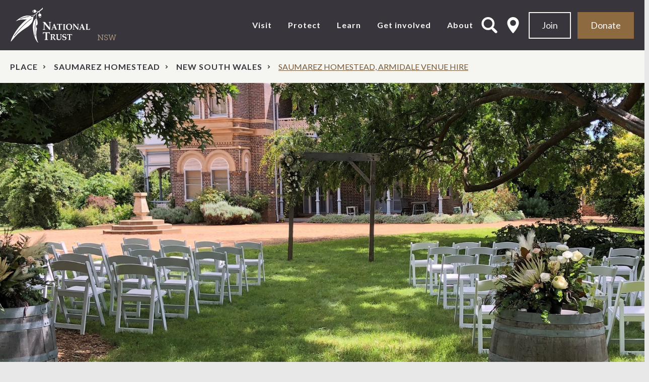

--- FILE ---
content_type: text/html; charset=UTF-8
request_url: https://www.nationaltrust.org.au/places/saumarez-homestead/venue-hire/
body_size: 18721
content:
<!doctype html><html class="no-js" lang="en-AU"><head> <script>
var gform;gform||(document.addEventListener("gform_main_scripts_loaded",function(){gform.scriptsLoaded=!0}),document.addEventListener("gform/theme/scripts_loaded",function(){gform.themeScriptsLoaded=!0}),window.addEventListener("DOMContentLoaded",function(){gform.domLoaded=!0}),gform={domLoaded:!1,scriptsLoaded:!1,themeScriptsLoaded:!1,isFormEditor:()=>"function"==typeof InitializeEditor,callIfLoaded:function(o){return!(!gform.domLoaded||!gform.scriptsLoaded||!gform.themeScriptsLoaded&&!gform.isFormEditor()||(gform.isFormEditor()&&console.warn("The use of gform.initializeOnLoaded() is deprecated in the form editor context and will be removed in Gravity Forms 3.1."),o(),0))},initializeOnLoaded:function(o){gform.callIfLoaded(o)||(document.addEventListener("gform_main_scripts_loaded",()=>{gform.scriptsLoaded=!0,gform.callIfLoaded(o)}),document.addEventListener("gform/theme/scripts_loaded",()=>{gform.themeScriptsLoaded=!0,gform.callIfLoaded(o)}),window.addEventListener("DOMContentLoaded",()=>{gform.domLoaded=!0,gform.callIfLoaded(o)}))},hooks:{action:{},filter:{}},addAction:function(o,r,e,t){gform.addHook("action",o,r,e,t)},addFilter:function(o,r,e,t){gform.addHook("filter",o,r,e,t)},doAction:function(o){gform.doHook("action",o,arguments)},applyFilters:function(o){return gform.doHook("filter",o,arguments)},removeAction:function(o,r){gform.removeHook("action",o,r)},removeFilter:function(o,r,e){gform.removeHook("filter",o,r,e)},addHook:function(o,r,e,t,n){null==gform.hooks[o][r]&&(gform.hooks[o][r]=[]);var d=gform.hooks[o][r];null==n&&(n=r+"_"+d.length),gform.hooks[o][r].push({tag:n,callable:e,priority:t=null==t?10:t})},doHook:function(r,o,e){var t;if(e=Array.prototype.slice.call(e,1),null!=gform.hooks[r][o]&&((o=gform.hooks[r][o]).sort(function(o,r){return o.priority-r.priority}),o.forEach(function(o){"function"!=typeof(t=o.callable)&&(t=window[t]),"action"==r?t.apply(null,e):e[0]=t.apply(null,e)})),"filter"==r)return e[0]},removeHook:function(o,r,t,n){var e;null!=gform.hooks[o][r]&&(e=(e=gform.hooks[o][r]).filter(function(o,r,e){return!!(null!=n&&n!=o.tag||null!=t&&t!=o.priority)}),gform.hooks[o][r]=e)}});
</script>
  <script>(function(w,d,s,l,i){w[l]=w[l]||[];w[l].push({'gtm.start':
  new Date().getTime(),event:'gtm.js'});var f=d.getElementsByTagName(s)[0],
  j=d.createElement(s),dl=l!='dataLayer'?'&l='+l:'';j.async=true;j.src=
  'https://www.googletagmanager.com/gtm.js?id='+i+dl;f.parentNode.insertBefore(j,f);
  })(window,document,'script','dataLayer','GTM-KKCWPHJ');</script> <meta charset="utf-8"><meta http-equiv="x-ua-compatible" content="ie=edge"><meta name="viewport" content="width=device-width, initial-scale=1"><link rel="stylesheet" media="print" onload="this.onload=null;this.media='all';" id="ao_optimized_gfonts" href="https://fonts.googleapis.com/css?family=Lato:400italic,400,700,900&amp;display=swap"><link rel="apple-touch-icon" sizes="180x180" href="/apple-touch-icon.png"><link rel="icon" type="image/png" sizes="32x32" href="/favicon-32x32.png"><link rel="icon" type="image/png" sizes="16x16" href="/favicon-16x16.png"><link rel="manifest" href="/site.webmanifest"><link rel="mask-icon" href="/safari-pinned-tab.svg" color="#8e6a41"><meta name="msapplication-TileColor" content="#8e6a41"><meta name="theme-color" content="#38353c"><meta name="facebook-domain-verification" content="ocj2vmjit8s9nuikh4nwy5lad520vu" /><meta name='robots' content='index, follow, max-image-preview:large, max-snippet:-1, max-video-preview:-1' /><link media="all" href="https://www.nationaltrust.org.au/wp-content/cache/autoptimize/css/autoptimize_fc6e26eee85fe714db9d5b7fbd2cfbeb.css" rel="stylesheet"><title>Saumarez Homestead Venue Hire, NSW – National Trust</title><meta name="description" content="A stunning heritage landmark bursting with beauty and history. Saumarez Homestead is a sought-after location for weddings in Armidale." /><link rel="canonical" href="https://www.nationaltrust.org.au/places/saumarez-homestead/venue-hire/" /><meta property="og:locale" content="en_US" /><meta property="og:type" content="article" /><meta property="og:title" content="Saumarez Homestead Venue Hire, NSW – National Trust" /><meta property="og:description" content="A stunning heritage landmark bursting with beauty and history. Saumarez Homestead is a sought-after location for weddings in Armidale." /><meta property="og:url" content="https://www.nationaltrust.org.au/places/saumarez-homestead/venue-hire/" /><meta property="og:site_name" content="National Trust" /><meta property="article:modified_time" content="2025-02-14T06:42:34+00:00" /><meta property="og:image" content="https://www.nationaltrust.org.au/wp-content/uploads/2015/09/Photography-Sarah-Wysel-Sarbo-Studio.jpg" /><meta property="og:image:width" content="900" /><meta property="og:image:height" content="600" /><meta property="og:image:type" content="image/jpeg" /><meta name="twitter:card" content="summary_large_image" /> <script type="application/ld+json" class="yoast-schema-graph">{"@context":"https://schema.org","@graph":[{"@type":"WebPage","@id":"https://www.nationaltrust.org.au/places/saumarez-homestead/venue-hire/","url":"https://www.nationaltrust.org.au/places/saumarez-homestead/venue-hire/","name":"Saumarez Homestead Venue Hire, NSW – National Trust","isPartOf":{"@id":"https://www.nationaltrust.org.au/#website"},"primaryImageOfPage":{"@id":"https://www.nationaltrust.org.au/places/saumarez-homestead/venue-hire/#primaryimage"},"image":{"@id":"https://www.nationaltrust.org.au/places/saumarez-homestead/venue-hire/#primaryimage"},"thumbnailUrl":"https://www.nationaltrust.org.au/wp-content/uploads/2015/09/Photography-Sarah-Wysel-Sarbo-Studio.jpg","datePublished":"2015-09-29T02:16:46+00:00","dateModified":"2025-02-14T06:42:34+00:00","description":"A stunning heritage landmark bursting with beauty and history. Saumarez Homestead is a sought-after location for weddings in Armidale.","breadcrumb":{"@id":"https://www.nationaltrust.org.au/places/saumarez-homestead/venue-hire/#breadcrumb"},"inLanguage":"en-AU","potentialAction":[{"@type":"ReadAction","target":["https://www.nationaltrust.org.au/places/saumarez-homestead/venue-hire/"]}]},{"@type":"ImageObject","inLanguage":"en-AU","@id":"https://www.nationaltrust.org.au/places/saumarez-homestead/venue-hire/#primaryimage","url":"https://www.nationaltrust.org.au/wp-content/uploads/2015/09/Photography-Sarah-Wysel-Sarbo-Studio.jpg","contentUrl":"https://www.nationaltrust.org.au/wp-content/uploads/2015/09/Photography-Sarah-Wysel-Sarbo-Studio.jpg","width":900,"height":600,"caption":"Armidale venue hire"},{"@type":"BreadcrumbList","@id":"https://www.nationaltrust.org.au/places/saumarez-homestead/venue-hire/#breadcrumb","itemListElement":[{"@type":"ListItem","position":1,"name":"Home","item":"https://www.nationaltrust.org.au/"},{"@type":"ListItem","position":2,"name":"Places","item":"https://www.nationaltrust.org.au/places/"},{"@type":"ListItem","position":3,"name":"Saumarez Homestead","item":"https://www.nationaltrust.org.au/places/saumarez-homestead/"},{"@type":"ListItem","position":4,"name":"Saumarez Homestead, Armidale Venue Hire"}]},{"@type":"WebSite","@id":"https://www.nationaltrust.org.au/#website","url":"https://www.nationaltrust.org.au/","name":"National Trust","description":"","potentialAction":[{"@type":"SearchAction","target":{"@type":"EntryPoint","urlTemplate":"https://www.nationaltrust.org.au/?s={search_term_string}"},"query-input":{"@type":"PropertyValueSpecification","valueRequired":true,"valueName":"search_term_string"}}],"inLanguage":"en-AU"}]}</script> <link rel='dns-prefetch' href='//ajax.googleapis.com' /><link rel='dns-prefetch' href='//cdnjs.cloudflare.com' /><link rel='dns-prefetch' href='//maps.googleapis.com' /><link rel='dns-prefetch' href='//use.typekit.net' /><link href='https://fonts.gstatic.com' crossorigin='anonymous' rel='preconnect' /><link rel="alternate" type="application/rss+xml" title="National Trust &raquo; Feed" href="https://www.nationaltrust.org.au/feed/" /><link rel="alternate" type="application/rss+xml" title="National Trust &raquo; Comments Feed" href="https://www.nationaltrust.org.au/comments/feed/" /><link rel='stylesheet' id='adobe-typekit-css' href='https://use.typekit.net/pxl7mku.css' media='all' /> <script src="https://www.nationaltrust.org.au/wp-content/cache/autoptimize/js/autoptimize_single_4abb9f86a007bedfe7450c47a36b0dd4.js?ver=2.0.0" id="popup-js"></script> <script src="https://www.nationaltrust.org.au/wp-includes/js/jquery/jquery.min.js?ver=3.7.1" id="jquery-core-js"></script> <script src="https://www.nationaltrust.org.au/wp-includes/js/jquery/jquery-migrate.min.js?ver=3.4.1" id="jquery-migrate-js"></script> <script src="https://www.nationaltrust.org.au/wp-content/cache/autoptimize/js/autoptimize_single_43822a77b10c3ee1f1277217ccb65359.js?ver=6.8.3" id="freeWall-js"></script> <script src="https://www.nationaltrust.org.au/wp-content/themes/nt_theme/assets/scripts/plugins/slick-lightbox.min.js?ver=6.8.3" id="slick-lightbox-js"></script> <link rel="EditURI" type="application/rsd+xml" title="RSD" href="https://www.nationaltrust.org.au/xmlrpc.php?rsd" /><link rel='shortlink' href='https://www.nationaltrust.org.au/?p=2739' /><meta name="generator" content="speculation-rules 1.6.0"><link rel="icon" href="https://www.nationaltrust.org.au/wp-content/uploads/2015/11/cropped-NT_appicon_512x512-32x32.png" sizes="32x32" /><link rel="icon" href="https://www.nationaltrust.org.au/wp-content/uploads/2015/11/cropped-NT_appicon_512x512-192x192.png" sizes="192x192" /><link rel="apple-touch-icon" href="https://www.nationaltrust.org.au/wp-content/uploads/2015/11/cropped-NT_appicon_512x512-180x180.png" /><meta name="msapplication-TileImage" content="https://www.nationaltrust.org.au/wp-content/uploads/2015/11/cropped-NT_appicon_512x512-270x270.png" /></head><body class="wp-singular places-template-default single single-places postid-2739 wp-theme-nt_theme venue-hire sidebar-primary" data-track="nsw"> <noscript><iframe src="https://www.googletagmanager.com/ns.html?id=GTM-KKCWPHJ"
 height="0" width="0" style="display:none;visibility:hidden"></iframe></noscript> <!--[if lt IE 9]><div class="alert alert-warning"> You are using an <strong>outdated</strong> browser. Please <a href="http://browsehappy.com/">upgrade your browser</a> to improve your experience.</div> <![endif]--> <!--[if lte IE 9]> <script type="text/javascript">jQuery(function($) {$('body').addClass('nogmap'); });</script> < ![endif]--><div class="wrapper-outer  "><header class="banner header header-new " role="banner"><div class="wrap wrap-medium wrap-px"><div class="flex-row header-items-container"><div class="top-header clearfix col-md-3 px-0"><div class="navbar-header"> <a class="brand nta-logo" href="https://www.nationaltrust.org.au/">National Trust</a></div></div> <button type="button" class="navbar-toggle collapsed" data-toggle="collapse" data-target=".navbar-collapse"> <span class="sr-only">Toggle navigation</span> <span class="icon-bar"></span> <span class="icon-bar"></span> <span class="icon-bar"></span> </button><div class="header-tools pull-right col-sm-3 hidden-xs-nav flex-row pr-0"> <a id="open-search-form" class="open-page-overlay" href="#" data-open-target="search_overlay" aria-controls="open-search-form">Open Search Form</a> <a data-toggle="collapse1" id="select-state" href="#locationsNav" aria-controls="locationsNav">Select State</a> <a class="btn btn-secondary mr-2" href="https://www.nationaltrust.org.au/membership-nsw/" target="_self">Join</a> <a class="btn " href="https://www.nationaltrust.org.au/donate-nsw/" target="_self">Donate</a></div><nav class="collapse navbar-collapse col-sm-5 header-primary main-navigation-container" role="navigation"><div class="visible-xs" aria-hidden="true"> <a id="select-state-mob" href="#locationsNavMob">select location<i class="fa-pull-right fa fa-map-marker"></i></a><nav class="locations-nav-wrapper" role="navigation" id="locationsNavMob"><div class="wrap wrap-medium wrap-px"><div class="menu-location-menu-container"><ul id="menu-location-menu" class="nav"><li id="menu-item-25" class="menu-item menu-item-type-post_type menu-item-object-page menu-item-home top-parent-item menu-item-25"><a href="https://www.nationaltrust.org.au/" data-location="national">National</a></li><li id="menu-item-1943" class="menu-item menu-item-type-post_type menu-item-object-page top-parent-item menu-item-1943"><a href="https://www.nationaltrust.org.au/act/" data-location="act">ACT</a></li><li id="menu-item-24" class="menu-item menu-item-type-post_type menu-item-object-page top-parent-item menu-item-24"><a href="https://www.nationaltrust.org.au/nsw/" data-location="nsw">NSW</a></li><li id="menu-item-1942" class="menu-item menu-item-type-post_type menu-item-object-page top-parent-item menu-item-1942"><a href="https://www.nationaltrust.org.au/nt/" data-location="nt">NT</a></li><li id="menu-item-1938" class="menu-item menu-item-type-post_type menu-item-object-page top-parent-item menu-item-1938"><a href="https://www.nationaltrust.org.au/qld/" data-location="qld">Qld</a></li><li id="menu-item-1940" class="menu-item menu-item-type-post_type menu-item-object-page top-parent-item menu-item-1940"><a href="https://www.nationaltrust.org.au/sa/" data-location="sa">SA</a></li><li id="menu-item-1939" class="menu-item menu-item-type-post_type menu-item-object-page top-parent-item menu-item-1939"><a href="https://www.nationaltrust.org.au/tas/" data-location="tas">Tas</a></li><li id="menu-item-23" class="menu-item menu-item-type-post_type menu-item-object-page top-parent-item menu-item-23"><a href="https://www.nationaltrust.org.au/vic/" data-location="vic">Vic</a></li><li id="menu-item-1941" class="menu-item menu-item-type-post_type menu-item-object-page top-parent-item menu-item-1941"><a href="https://www.nationaltrust.org.au/wa/" data-location="wa">WA</a></li></ul></div></div></nav><div class="mob-menu-white-wrapper"><form role="search" method="get" class="search-form form-inline" action="https://www.nationaltrust.org.au/explore"> <label class="sr-only">Search for:</label><div class="input-group"> <input type="search" value="" name="keyword" class="search-field form-control" placeholder="Search" required> <span class="input-group-btn"> <button type="submit" class="search-submit fa-search fa">Search</button> </span></div></form></div></div><div class="menu-main-menu-nsw-container"><ul id="menu-main-menu-nsw" class="nav navbar-nav"><li id="menu-item-94780" class="menu-item menu-item-type-custom menu-item-object-custom menu-item-has-children top-parent-item menu-item-94780 dropdown"><a title="Visit" href="#" data-toggle="dropdown" class="dropdown-toggle" aria-haspopup="true">Visit </a><ul role="menu" class="dropdown-menu"><li id="menu-item-94902" class="menu-item menu-item-type-custom menu-item-object-custom menu-item-94902"><a title="Places" href="/places-nsw/">Places</a></li><li id="menu-item-94903" class="menu-item menu-item-type-custom menu-item-object-custom menu-item-94903"><a title="What&#039;s on" href="/whats-on-nsw/">What&#8217;s on</a></li><li id="menu-item-95027" class="menu-item menu-item-type-custom menu-item-object-custom menu-item-has-children menu-item-95027 dropdown"><a title="Tours" href="#" data-toggle="dropdown" class="dropdown-toggle" aria-haspopup="true">Tours</a><ul role="menu" class="dropdown-menu"><li id="menu-item-95029" class="menu-item menu-item-type-custom menu-item-object-custom menu-item-95029"><a title="Short tours" href="/tours-nsw/">Short tours</a></li><li id="menu-item-117226" class="menu-item menu-item-type-custom menu-item-object-custom menu-item-117226"><a title="Group visits" href="/group-visits/">Group visits</a></li></ul></li><li id="menu-item-94904" class="menu-item menu-item-type-custom menu-item-object-custom menu-item-94904"><a title="Venue hire" href="/venues-nsw/">Venue hire</a></li><li id="menu-item-94905" class="menu-item menu-item-type-custom menu-item-object-custom menu-item-94905"><a title="Heritage Festival" href="/ahf/nsw/">Heritage Festival</a></li><li id="menu-item-96311" class="menu-item menu-item-type-custom menu-item-object-custom menu-item-96311"><a title="Shop" href="https://shop.nationaltrust.org.au/">Shop</a></li></ul></li><li id="menu-item-94779" class="menu-item menu-item-type-custom menu-item-object-custom menu-item-has-children top-parent-item menu-item-94779 dropdown"><a title="Protect" href="#" data-toggle="dropdown" class="dropdown-toggle" aria-haspopup="true">Protect </a><ul role="menu" class="dropdown-menu"><li id="menu-item-94912" class="menu-item menu-item-type-custom menu-item-object-custom menu-item-94912"><a title="Advocacy" href="/advocacy-nsw/">Advocacy</a></li><li id="menu-item-94913" class="menu-item menu-item-type-custom menu-item-object-custom menu-item-94913"><a title="Campaigns" href="/explore/?content=initiatives&#038;initiative_type=advocacy&#038;state=nsw">Campaigns</a></li><li id="menu-item-94978" class="menu-item menu-item-type-custom menu-item-object-custom menu-item-94978"><a title="Blog" href="/explore/?content=blog&#038;state=nsw&#038;state=nsw">Blog</a></li><li id="menu-item-94915" class="menu-item menu-item-type-custom menu-item-object-custom menu-item-94915"><a title="Trust Register" href="/services/trust-register-nsw/">Trust Register</a></li><li id="menu-item-94916" class="menu-item menu-item-type-custom menu-item-object-custom menu-item-94916"><a title="Tree Register" href="https://trusttrees.org.au/">Tree Register</a></li></ul></li><li id="menu-item-94781" class="menu-item menu-item-type-custom menu-item-object-custom menu-item-has-children top-parent-item menu-item-94781 dropdown"><a title="Learn" href="#" data-toggle="dropdown" class="dropdown-toggle" aria-haspopup="true">Learn </a><ul role="menu" class="dropdown-menu"><li id="menu-item-94919" class="menu-item menu-item-type-custom menu-item-object-custom menu-item-94919"><a title="Collections" href="/collections-nsw/">Collections</a></li><li id="menu-item-94921" class="menu-item menu-item-type-custom menu-item-object-custom menu-item-94921"><a title="Schools" href="/education-nsw/">Schools</a></li><li id="menu-item-94928" class="menu-item menu-item-type-custom menu-item-object-custom menu-item-94928"><a title="Archives" href="/services/archive-research-services/">Archives</a></li></ul></li><li id="menu-item-94782" class="menu-item menu-item-type-custom menu-item-object-custom menu-item-has-children top-parent-item menu-item-94782 dropdown"><a title="Get involved" href="#" data-toggle="dropdown" class="dropdown-toggle" aria-haspopup="true">Get involved </a><ul role="menu" class="dropdown-menu"><li id="menu-item-94929" class="menu-item menu-item-type-custom menu-item-object-custom menu-item-has-children menu-item-94929 dropdown"><a title="Membership" href="#" data-toggle="dropdown" class="dropdown-toggle" aria-haspopup="true">Membership</a><ul role="menu" class="dropdown-menu"><li id="menu-item-96312" class="menu-item menu-item-type-custom menu-item-object-custom menu-item-96312"><a title="All membership" href="/membership-nsw/">All membership</a></li><li id="menu-item-94930" class="menu-item menu-item-type-custom menu-item-object-custom menu-item-94930"><a title="Join" href="/join/?mem_type=new&#038;mem_state=nsw">Join</a></li><li id="menu-item-94931" class="menu-item menu-item-type-custom menu-item-object-custom menu-item-94931"><a title="Renew" href="/join/?mem_type=renew&#038;renew_state=nsw">Renew</a></li><li id="menu-item-94932" class="menu-item menu-item-type-custom menu-item-object-custom menu-item-94932"><a title="Gift" href="/gift-membership-nsw/">Gift</a></li></ul></li><li id="menu-item-94934" class="menu-item menu-item-type-custom menu-item-object-custom menu-item-has-children menu-item-94934 dropdown"><a title="Give" href="#" data-toggle="dropdown" class="dropdown-toggle" aria-haspopup="true">Give</a><ul role="menu" class="dropdown-menu"><li id="menu-item-95084" class="menu-item menu-item-type-custom menu-item-object-custom menu-item-95084"><a title="Donate" href="/donate-nsw/">Donate</a></li><li id="menu-item-94938" class="menu-item menu-item-type-custom menu-item-object-custom menu-item-94938"><a title="Bequests" href="/Bequests-nsw/">Bequests</a></li></ul></li><li id="menu-item-94942" class="menu-item menu-item-type-custom menu-item-object-custom menu-item-94942"><a title="Awards" href="/heritage-awards-nsw/">Awards</a></li><li id="menu-item-94949" class="menu-item menu-item-type-custom menu-item-object-custom menu-item-94949"><a title="Careers" href="/positions-vacant-nsw/">Careers</a></li><li id="menu-item-94950" class="menu-item menu-item-type-custom menu-item-object-custom menu-item-94950"><a title="Volunteer" href="/Volunteers-nsw/">Volunteer</a></li><li id="menu-item-95030" class="menu-item menu-item-type-custom menu-item-object-custom menu-item-95030"><a title="Branches" href="/branches-nsw/">Branches</a></li><li id="menu-item-94951" class="menu-item menu-item-type-custom menu-item-object-custom menu-item-94951"><a title="Subscribe" href="/enews-nsw/">Subscribe</a></li></ul></li><li id="menu-item-94783" class="menu-item menu-item-type-custom menu-item-object-custom menu-item-has-children top-parent-item menu-item-94783 dropdown"><a title="About" href="#" data-toggle="dropdown" class="dropdown-toggle" aria-haspopup="true">About </a><ul role="menu" class="dropdown-menu"><li id="menu-item-94956" class="menu-item menu-item-type-custom menu-item-object-custom menu-item-94956"><a title="About us" href="/about-us-nsw/">About us</a></li><li id="menu-item-104367" class="menu-item menu-item-type-custom menu-item-object-custom menu-item-has-children menu-item-104367 dropdown"><a title="People" href="#" data-toggle="dropdown" class="dropdown-toggle" aria-haspopup="true">People</a><ul role="menu" class="dropdown-menu"><li id="menu-item-94963" class="menu-item menu-item-type-custom menu-item-object-custom menu-item-94963"><a title="Board of Directors" href="/nsw-board-members/">Board of Directors</a></li><li id="menu-item-104368" class="menu-item menu-item-type-custom menu-item-object-custom menu-item-104368"><a title="Board of Directors Election" href="/board-of-directors-election/">Board of Directors Election</a></li></ul></li><li id="menu-item-94965" class="menu-item menu-item-type-custom menu-item-object-custom menu-item-has-children menu-item-94965 dropdown"><a title="Services" href="#" data-toggle="dropdown" class="dropdown-toggle" aria-haspopup="true">Services</a><ul role="menu" class="dropdown-menu"><li id="menu-item-94966" class="menu-item menu-item-type-custom menu-item-object-custom menu-item-94966"><a title="Bushland Management" href="/services/bushland-management/">Bushland Management</a></li><li id="menu-item-94975" class="menu-item menu-item-type-custom menu-item-object-custom menu-item-94975"><a title="Tree Register" href="https://trusttrees.org.au/">Tree Register</a></li><li id="menu-item-94917" class="menu-item menu-item-type-custom menu-item-object-custom menu-item-94917"><a title="Restoration appeals" href="/services/tax-deductible-appeals/">Restoration appeals</a></li><li id="menu-item-103491" class="menu-item menu-item-type-custom menu-item-object-custom menu-item-103491"><a title="Plaques" href="https://www.nationaltrust.org.au/services/national-trust-nsw-plaques">Plaques</a></li></ul></li><li id="menu-item-94968" class="menu-item menu-item-type-custom menu-item-object-custom menu-item-94968"><a title="News" href="/explore/?content=news&#038;state=nsw">News</a></li><li id="menu-item-94969" class="menu-item menu-item-type-custom menu-item-object-custom menu-item-94969"><a title="Blog" href="/explore/?content=blog&#038;state=nsw&#038;state=nsw">Blog</a></li><li id="menu-item-94970" class="menu-item menu-item-type-custom menu-item-object-custom menu-item-94970"><a title="Publications" href="/explore/?content=publications&#038;state=nsw">Publications</a></li><li id="menu-item-94961" class="menu-item menu-item-type-custom menu-item-object-custom menu-item-94961"><a title="Contact us" href="/contact-nsw/">Contact us</a></li></ul></li></ul></div></nav></div></div><div class="row hidden-xs-nav" id="locations-nav-row"><nav class="collapse0 locations-nav-wrapper" role="navigation" id="locationsNav" aria-expanded="false"><div class="wrap wrap-medium wrap-px"><div class="menu-location-menu-container"><ul id="menu-location-menu-1" class="nav"><li class="menu-item menu-item-type-post_type menu-item-object-page menu-item-home top-parent-item menu-item-25"><a href="https://www.nationaltrust.org.au/" data-location="national">National</a></li><li class="menu-item menu-item-type-post_type menu-item-object-page top-parent-item menu-item-1943"><a href="https://www.nationaltrust.org.au/act/" data-location="act">ACT</a></li><li class="menu-item menu-item-type-post_type menu-item-object-page top-parent-item menu-item-24"><a href="https://www.nationaltrust.org.au/nsw/" data-location="nsw">NSW</a></li><li class="menu-item menu-item-type-post_type menu-item-object-page top-parent-item menu-item-1942"><a href="https://www.nationaltrust.org.au/nt/" data-location="nt">NT</a></li><li class="menu-item menu-item-type-post_type menu-item-object-page top-parent-item menu-item-1938"><a href="https://www.nationaltrust.org.au/qld/" data-location="qld">Qld</a></li><li class="menu-item menu-item-type-post_type menu-item-object-page top-parent-item menu-item-1940"><a href="https://www.nationaltrust.org.au/sa/" data-location="sa">SA</a></li><li class="menu-item menu-item-type-post_type menu-item-object-page top-parent-item menu-item-1939"><a href="https://www.nationaltrust.org.au/tas/" data-location="tas">Tas</a></li><li class="menu-item menu-item-type-post_type menu-item-object-page top-parent-item menu-item-23"><a href="https://www.nationaltrust.org.au/vic/" data-location="vic">Vic</a></li><li class="menu-item menu-item-type-post_type menu-item-object-page top-parent-item menu-item-1941"><a href="https://www.nationaltrust.org.au/wa/" data-location="wa">WA</a></li></ul></div></div></nav></div></header><div class="wrap main-wrap" role="document"><div class="section-wrapper crumb-wrapper no-bp"><div class="wrap wrap-medium"><div id="crumbs"><a href="/explore?content=places&state=nsw">Place</a><a href="https://www.nationaltrust.org.au/places/saumarez-homestead/">Saumarez Homestead</a><a href="https://www.nationaltrust.org.au/nsw/">New South Wales</a><span class="current">Saumarez Homestead, Armidale Venue Hire</span></div></div></div><div class="content"><main class="main-full" role="main"><section class="top-banner"><div class="slider-hero hero-banner"><div class="banner-slide no-text"><div class="hero-single-image-container"> <img class="hero-single-image" src="https://www.nationaltrust.org.au/wp-content/uploads/2015/09/9.png"
 title='Saumarez Homestead Venue Hire'                    alt='A garden wedding setup with a heritage mansion in the background'/></div></div></div></section><article class="post-2739 places type-places status-publish has-post-thumbnail hentry tag-venuehirensw state-nsw"><div class="article-section-wrapper no-bp"><div class="container"><div class="places-template row pb-5"><div class="col-md-12 places-template__content"><header class="header-title "><h1 class="entry-title">Saumarez Homestead, Armidale Venue Hire</h1></header><div class="entry-content"><div class="intro-text"><p>A beautiful outdoor location for weddings and events in the heart of Armidale.</p></div><p><a href="https://www.nationaltrust.org.au/places/saumarez-homestead/">Saumarez Homestead</a> is a sought-after venue in Armidale that is set within a unique historic country setting. Glorious formal gardens surround the main homestead, offering several options for outdoor wedding ceremonies, including the famous rose garden that features a collection of 600 heritage roses.</p><p>The former horse stables, the Jackson Centre, is a popular choice for wedding receptions, celebrations, and large corporate events. The Saumarez Centre is perfect for workshops, meetings and small corporate events.</p><p>With two hectares of gardens, emerald lawns and sweeping paddocks, Saumarez Homestead provides a dream canvas for wedding photography in scenic Armidale.</p><p>Explore our range of venue hire options below. All fees are GST inclusive.</p><table id="tablepress-251" class="tablepress tablepress-id-251"><thead><tr class="row-1"><th class="column-1"><strong>Event type and venue option</th><th class="column-2"><strong>Capacity</th><th class="column-3"><strong>FY 2026 Fee</strong><br /> (1 Jul 2025 – 30 Jun 2026)</th><th class="column-4"><strong>FY 2027 Fee</strong><br /> (1 Jul 2026 – 30 Jun 2027)</th><th class="column-5"><strong>Inclusions</th></tr></thead><tbody class="row-striping row-hover"><tr class="row-2"><td class="column-1"><strong>Wedding ceremonies</td><td class="column-2">80</td><td class="column-3">From $1,450</td><td class="column-4">From $1,600</td><td class="column-5">3 hours,  Thursday to Saturday<br /> <br /> Held in the gardens. Wet weather options available.</td></tr><tr class="row-3"><td class="column-1"><strong>Micro weddings</td><td class="column-2">35</td><td class="column-3">From $875</td><td class="column-4">From $950</td><td class="column-5">3 hours,  Thursday to Saturday<br /> <br /> Held in the gardens. Wet weather options available.</td></tr><tr class="row-4"><td class="column-1"><strong>Wedding celebrations</td><td class="column-2">80</td><td class="column-3">From $4250</td><td class="column-4">From $4,450</td><td class="column-5">Ceremony, photography, pre-reception and reception<br /> <br /> External caterers required – kitchen onsite</td></tr><tr class="row-5"><td class="column-1"><strong>Private events &amp; celebrations - indoor</td><td class="column-2">80</td><td class="column-3">From $2,450</td><td class="column-4">From $2,650</td><td class="column-5">External caterers required – kitchen onsite</td></tr><tr class="row-6"><td class="column-1"><strong>Photography</td><td class="column-2">20</td><td class="column-3">From $500</td><td class="column-4">From $520</td><td class="column-5">Proposals, engagement, wedding &amp; private photo shoots <br /> <br /> Up to 2 hours<br /> <br /> Add on: Photography on the Homestead staircase and upper verandah for up to 10 guests.</td></tr><tr class="row-7"><td class="column-1"><strong>Conferences</td><td class="column-2"></td><td class="column-3">Enquire</td><td class="column-4"></td><td class="column-5"></td></tr><tr class="row-8"><td class="column-1"><strong>Commercial filming</td><td class="column-2"></td><td class="column-3">Enquire</td><td class="column-4"></td><td class="column-5"></td></tr></tbody></table><p>&nbsp;</p><p>For more information on venue hire, please fill out the enquiry form below.</p><p>You can also contact us by phone (02) 6772 3616 or email <a style="background-color: #e8e8e8;" href="&#x6d;&#x61;&#x69;&#108;&#116;o:&#x73;&#x61;&#x75;&#x6d;&#97;&#114;ez&#x40;&#x6e;&#x61;&#116;&#105;&#111;na&#x6c;&#x74;&#x72;&#117;&#115;t&#46;&#x63;&#x6f;&#x6d;&#x2e;&#97;&#117;">&#x73;&#x61;&#x75;&#x6d;&#x61;&#x72;&#x65;&#x7a;&#64;&#110;&#97;&#116;&#105;&#111;&#110;altr&#x75;&#x73;&#x74;&#x2e;&#x63;&#x6f;&#x6d;&#x2e;&#x61;&#117;</a></p></div><div class="places-template__accordions my-3"><div class="accordion-block block-m"><div class="wrap"><div class="accordion-box"><div class="accordion-databox"><div class="accordion-row" itemscope itemprop="mainEntity" itemtype="https://schema.org/Question"></div></div></div></div></div></div></div></div></div></div><div class="section-wrapper places-template__location"><section class="wrap-medium wrap-px"><div class="locbox"><div class="row"><div class="col-md-6 pull-right"><div class="acf-map"><div class="marker" data-lat="-30.540024" data-lng="151.58871299999998"></div></div></div><div class="col-md-6 left"><h2> Venue details</h2><h3 class="h3 d-block mt-0 mb-4">Saumarez Homestead, Armidale Venue Hire</h3><dl><dt>Address:</dt><dd><p>230 Saumarez Rd, Armidale</p></dd><dt>Phone:</dt><dd>(02) 6772 3616</dd><dt>Email:</dt><dd> <i><a href="mailto:">saumarez@nationaltrust.com.au</a></i></dd></dl><div><h3>How do I get there?</h3><p>Saumarez Homestead is a five-minute drive from Armidale airport, and approximately 15-minutes drive from Armidale town centre.</p></div></div></div></div></section></div><div id="layout-blocks"><div class="section-wrapper description-text"><section class="container"><div class="tdbox"><h2 class="">Make an enquiry</h2><div class="entry-content"> <script></script> <div class='gf_browser_gecko gform_wrapper gravity-theme gform-theme--no-framework' data-form-theme='gravity-theme' data-form-index='0' id='gform_wrapper_5' style='display:none'><div class='gform_heading'><p class='gform_required_legend'>&quot;<span class="gfield_required gfield_required_asterisk">*</span>&quot; indicates required fields</p></div><form method='post' enctype='multipart/form-data'  id='gform_5'  action='/places/saumarez-homestead/venue-hire/' data-formid='5' novalidate><input type="hidden" value="0" name="gpps_page_progression_5" /> <input type='hidden' class='gforms-pum' value='{"closepopup":false,"closedelay":0,"openpopup":false,"openpopup_id":0}' /><div class='gform-body gform_body'><div id='gform_fields_5' class='gform_fields top_label form_sublabel_below description_below validation_below'><div id="field_5_15" class="gfield gfield--type-honeypot gform_validation_container field_sublabel_below gfield--has-description field_description_below field_validation_below gfield_visibility_visible"  ><label class='gfield_label gform-field-label' for='input_5_15'>Company</label><div class='ginput_container'><input name='input_15' id='input_5_15' type='text' value='' autocomplete='new-password'/></div><div class='gfield_description' id='gfield_description_5_15'>This field is for validation purposes and should be left unchanged.</div></div><fieldset id="field_5_1" class="gfield gfield--type-name gfield--input-type-name gfield_contains_required field_sublabel_below gfield--no-description field_description_below field_validation_below gfield_visibility_visible"  ><legend class='gfield_label gform-field-label gfield_label_before_complex' >Name<span class="gfield_required"><span class="gfield_required gfield_required_asterisk">*</span></span></legend><div class='ginput_complex ginput_container ginput_container--name no_prefix has_first_name no_middle_name has_last_name no_suffix gf_name_has_2 ginput_container_name gform-grid-row' id='input_5_1'> <span id='input_5_1_3_container' class='name_first gform-grid-col gform-grid-col--size-auto' > <input type='text' name='input_1.3' id='input_5_1_3' value=''   aria-required='true'   placeholder='First Name'  /> <label for='input_5_1_3' class='gform-field-label gform-field-label--type-sub '>First</label> </span> <span id='input_5_1_6_container' class='name_last gform-grid-col gform-grid-col--size-auto' > <input type='text' name='input_1.6' id='input_5_1_6' value=''   aria-required='true'   placeholder='Last Name'  /> <label for='input_5_1_6' class='gform-field-label gform-field-label--type-sub '>Last</label> </span></div></fieldset><div id="field_5_2" class="gfield gfield--type-phone gfield--input-type-phone gf_left_half gfield--width-half gfield_contains_required field_sublabel_below gfield--no-description field_description_below field_validation_below gfield_visibility_visible"  ><label class='gfield_label gform-field-label' for='input_5_2'>Phone<span class="gfield_required"><span class="gfield_required gfield_required_asterisk">*</span></span></label><div class='ginput_container ginput_container_phone'><input name='input_2' id='input_5_2' type='tel' value='' class='medium'  placeholder='Daytime Phone Number' aria-required="true" aria-invalid="false"   /></div></div><div id="field_5_3" class="gfield gfield--type-email gfield--input-type-email gf_right_half gfield--width-half gfield_contains_required field_sublabel_below gfield--no-description field_description_below field_validation_below gfield_visibility_visible"  ><label class='gfield_label gform-field-label' for='input_5_3'>Email<span class="gfield_required"><span class="gfield_required gfield_required_asterisk">*</span></span></label><div class='ginput_container ginput_container_email'> <input name='input_3' id='input_5_3' type='email' value='' class='medium'   placeholder='Your Email' aria-required="true" aria-invalid="false"  /></div></div><div id="field_5_7" class="gfield gfield--type-html gfield--input-type-html gfield_html gfield_html_formatted gfield_no_follows_desc field_sublabel_below gfield--no-description field_description_below field_validation_below gfield_visibility_visible"  ><h4>Function Details</h4></div><div id="field_5_4" class="gfield gfield--type-select gfield--input-type-select gfield_contains_required field_sublabel_below gfield--no-description field_description_below field_validation_below gfield_visibility_visible"  ><label class='gfield_label gform-field-label' for='input_5_4'>Type of Function<span class="gfield_required"><span class="gfield_required gfield_required_asterisk">*</span></span></label><div class='ginput_container ginput_container_select'><select name='input_4' id='input_5_4' class='medium gfield_select'    aria-required="true" aria-invalid="false" ><option value='' >- Please select a Function Type -</option><option value='Wedding Ceremony' >Wedding Ceremony</option><option value='Wedding celebration/reception' >Wedding celebration/reception</option><option value='Micro wedding' >Micro wedding</option><option value='Photography' >Photography</option><option value='Private event' >Private event</option><option value='Corporate event/conference' >Corporate event/conference</option><option value='Meeting / Conference' >Commercial filming/photography</option></select></div></div><div id="field_5_5" class="gfield gfield--type-select gfield--input-type-select gfield_contains_required field_sublabel_below gfield--no-description field_description_below field_validation_below gfield_visibility_visible"  ><label class='gfield_label gform-field-label' for='input_5_5'>Trust Property<span class="gfield_required"><span class="gfield_required gfield_required_asterisk">*</span></span></label><div class='ginput_container ginput_container_select'><select name='input_5' id='input_5_5' class='medium gfield_select'    aria-required="true" aria-invalid="false" ><option value='' >- Please Select a Trust Property -</option><option value='cooma' >Cooma Cottage, Yass</option><option value='dundullimal' >Dundullimal Homestead, Dubbo</option><option value='everglades' >Everglades House &amp; Gardens, Leura</option><option value='efc' >Experiment Farm Cottage, Harris Park</option><option value='grossmann' >Grossmann House &amp; Brough House, Maitland</option><option value='harpers' >Harper&#039;s Mansion, Berrima</option><option value='lindesay' >Lindesay, Darling Point</option><option value='mth' >Miss Traill&#039;s House, Bathurst</option><option value='ntc' >National Trust Centre, Sydney City</option><option value='normanlindsay' >Norman Lindsay Gallery, Faulconbridge</option><option value='ogh' >Old Government House, Parramatta</option><option value='retford' >Retford Park, Bowral</option><option value='riversdale' >Riversdale, Goulburn</option><option value='saumarez' selected='selected'>Saumarez Homestead, Armidale</option><option value='tomago' >Tomago House, Hunter Valley</option><option value='woodford' >Woodford Academy, Woodford</option><option value='any' >Any suitable property</option></select></div></div><div id="field_5_11" class="gfield gfield--type-number gfield--input-type-number field_sublabel_below gfield--no-description field_description_below field_validation_below gfield_visibility_visible"  ><label class='gfield_label gform-field-label' for='input_5_11'>Number of Guests</label><div class='ginput_container ginput_container_number'><input name='input_11' id='input_5_11' type='number' step='any'   value='' class='medium'    placeholder='Number of Guests'  aria-invalid="false"  /></div></div><fieldset id="field_5_8" class="gfield gfield--type-date gfield--input-type-date gfield--input-type-datefield field_sublabel_below gfield--no-description field_description_below field_validation_below gfield_visibility_visible"  ><legend class='gfield_label gform-field-label gfield_label_before_complex' >Date</legend><div id='input_5_8' class='ginput_container ginput_complex gform-grid-row'><div class='gfield_date_day ginput_container ginput_container_date gform-grid-col' id='input_5_8_2_container'> <input type='number' maxlength='2' name='input_8[]' id='input_5_8_2' value=''   aria-required='false'   placeholder='DD' min='1' max='31' step='1'/> <label for='input_5_8_2' class='gform-field-label gform-field-label--type-sub screen-reader-text'>Day</label></div><div class='gfield_date_month ginput_container ginput_container_date gform-grid-col' id='input_5_8_1_container'> <input type='number' maxlength='2' name='input_8[]' id='input_5_8_1' value=''   aria-required='false'   placeholder='MM' min='1' max='12' step='1'/> <label for='input_5_8_1' class='gform-field-label gform-field-label--type-sub screen-reader-text'>Month</label></div><div class='gfield_date_year ginput_container ginput_container_date gform-grid-col' id='input_5_8_3_container'> <input type='number' maxlength='4' name='input_8[]' id='input_5_8_3' value=''   aria-required='false'   placeholder='YYYY' min='1920' max='2027' step='1'/> <label for='input_5_8_3' class='gform-field-label gform-field-label--type-sub screen-reader-text'>Year</label></div></div></fieldset><div id="field_5_6" class="gfield gfield--type-textarea gfield--input-type-textarea gfield--width-full field_sublabel_below gfield--no-description field_description_below field_validation_below gfield_visibility_visible"  ><label class='gfield_label gform-field-label screen-reader-text' for='input_5_6'>Please write any questions or special requirements here</label><div class='ginput_container ginput_container_textarea'><textarea name='input_6' id='input_5_6' class='textarea medium'    placeholder='Please write any questions or special requirements here'  aria-invalid="false"   rows='10' cols='50'></textarea></div></div><div id="field_5_13" class="gfield gfield--type-select gfield--input-type-select gfield--width-full gfield_contains_required field_sublabel_below gfield--no-description field_description_below field_validation_below gfield_visibility_visible"  ><label class='gfield_label gform-field-label' for='input_5_13'>How did you hear about us?<span class="gfield_required"><span class="gfield_required gfield_required_asterisk">*</span></span></label><div class='ginput_container ginput_container_select'><select name='input_13' id='input_5_13' class='large gfield_select'    aria-required="true" aria-invalid="false" ><option value='Please choose an option' >Please choose an option</option><option value='National Trust website' >National Trust website</option><option value='Online search engine eg. Google' >Online search engine eg. Google</option><option value='Social media' >Social media</option><option value='Email communication' >Email communication</option><option value='Magazine or publication' >Magazine or publication</option><option value='Word of mouth' >Word of mouth</option><option value='Repeat client' >Repeat client</option><option value='Other' >Other</option></select></div></div><div id="field_5_14" class="gfield gfield--type-text gfield--input-type-text gfield--width-full field_sublabel_below gfield--no-description field_description_below field_validation_below gfield_visibility_visible"  ><label class='gfield_label gform-field-label' for='input_5_14'>Please specify</label><div class='ginput_container ginput_container_text'><input name='input_14' id='input_5_14' type='text' value='' class='large'      aria-invalid="false"   /></div></div><div id="field_5_12" class="gfield gfield--type-captcha gfield--input-type-captcha gfield--width-full field_sublabel_below gfield--no-description field_description_below field_validation_below gfield_visibility_visible"  ><label class='gfield_label gform-field-label' for='input_5_12'>Are you human?</label><div id='input_5_12' class='ginput_container ginput_recaptcha' data-sitekey='6LcTAZYUAAAAACCgUna2AfWeHwHSKSRW97hBdG5r'  data-theme='light' data-tabindex='0'  data-badge=''></div></div></div></div><div class='gform-footer gform_footer top_label'> <input type='submit' id='gform_submit_button_5' class='gform_button button' onclick='gform.submission.handleButtonClick(this);' data-submission-type='submit' value='Submit Enquiry'  /> <input type='hidden' class='gform_hidden' name='gform_submission_method' data-js='gform_submission_method_5' value='postback' /> <input type='hidden' class='gform_hidden' name='gform_theme' data-js='gform_theme_5' id='gform_theme_5' value='gravity-theme' /> <input type='hidden' class='gform_hidden' name='gform_style_settings' data-js='gform_style_settings_5' id='gform_style_settings_5' value='[]' /> <input type='hidden' class='gform_hidden' name='is_submit_5' value='1' /> <input type='hidden' class='gform_hidden' name='gform_submit' value='5' /> <input type='hidden' class='gform_hidden' name='gform_unique_id' value='' /> <input type='hidden' class='gform_hidden' name='state_5' value='[base64]' /> <input type='hidden' autocomplete='off' class='gform_hidden' name='gform_target_page_number_5' id='gform_target_page_number_5' value='0' /> <input type='hidden' autocomplete='off' class='gform_hidden' name='gform_source_page_number_5' id='gform_source_page_number_5' value='1' /> <input type='hidden' name='gform_field_values' value='property=saumarez' /></div><p style="display: none !important;" class="akismet-fields-container" data-prefix="ak_"><label>&#916;<textarea name="ak_hp_textarea" cols="45" rows="8" maxlength="100"></textarea></label><input type="hidden" id="ak_js_1" name="ak_js" value="145"/><script>document.getElementById( "ak_js_1" ).setAttribute( "value", ( new Date() ).getTime() );</script></p></form></div><script>gform.initializeOnLoaded( function() {gformInitSpinner( 5, 'https://www.nationaltrust.org.au/wp-content/themes/nt_theme/dist/images/spinner.gif', true );jQuery('#gform_ajax_frame_5').on('load',function(){var contents = jQuery(this).contents().find('*').html();var is_postback = contents.indexOf('GF_AJAX_POSTBACK') >= 0;if(!is_postback){return;}var form_content = jQuery(this).contents().find('#gform_wrapper_5');var is_confirmation = jQuery(this).contents().find('#gform_confirmation_wrapper_5').length > 0;var is_redirect = contents.indexOf('gformRedirect(){') >= 0;var is_form = form_content.length > 0 && ! is_redirect && ! is_confirmation;var mt = parseInt(jQuery('html').css('margin-top'), 10) + parseInt(jQuery('body').css('margin-top'), 10) + 100;if(is_form){form_content.find('form').css('opacity', 0);jQuery('#gform_wrapper_5').html(form_content.html());if(form_content.hasClass('gform_validation_error')){jQuery('#gform_wrapper_5').addClass('gform_validation_error');} else {jQuery('#gform_wrapper_5').removeClass('gform_validation_error');}setTimeout( function() { /* delay the scroll by 50 milliseconds to fix a bug in chrome */  }, 50 );if(window['gformInitDatepicker']) {gformInitDatepicker();}if(window['gformInitPriceFields']) {gformInitPriceFields();}var current_page = jQuery('#gform_source_page_number_5').val();gformInitSpinner( 5, 'https://www.nationaltrust.org.au/wp-content/themes/nt_theme/dist/images/spinner.gif', true );jQuery(document).trigger('gform_page_loaded', [5, current_page]);window['gf_submitting_5'] = false;}else if(!is_redirect){var confirmation_content = jQuery(this).contents().find('.GF_AJAX_POSTBACK').html();if(!confirmation_content){confirmation_content = contents;}jQuery('#gform_wrapper_5').replaceWith(confirmation_content);jQuery(document).trigger('gform_confirmation_loaded', [5]);window['gf_submitting_5'] = false;wp.a11y.speak(jQuery('#gform_confirmation_message_5').text());}else{jQuery('#gform_5').append(contents);if(window['gformRedirect']) {gformRedirect();}}jQuery(document).trigger("gform_pre_post_render", [{ formId: "5", currentPage: "current_page", abort: function() { this.preventDefault(); } }]);        if (event && event.defaultPrevented) {                return;        }        const gformWrapperDiv = document.getElementById( "gform_wrapper_5" );        if ( gformWrapperDiv ) {            const visibilitySpan = document.createElement( "span" );            visibilitySpan.id = "gform_visibility_test_5";            gformWrapperDiv.insertAdjacentElement( "afterend", visibilitySpan );        }        const visibilityTestDiv = document.getElementById( "gform_visibility_test_5" );        let postRenderFired = false;        function triggerPostRender() {            if ( postRenderFired ) {                return;            }            postRenderFired = true;            gform.core.triggerPostRenderEvents( 5, current_page );            if ( visibilityTestDiv ) {                visibilityTestDiv.parentNode.removeChild( visibilityTestDiv );            }        }        function debounce( func, wait, immediate ) {            var timeout;            return function() {                var context = this, args = arguments;                var later = function() {                    timeout = null;                    if ( !immediate ) func.apply( context, args );                };                var callNow = immediate && !timeout;                clearTimeout( timeout );                timeout = setTimeout( later, wait );                if ( callNow ) func.apply( context, args );            };        }        const debouncedTriggerPostRender = debounce( function() {            triggerPostRender();        }, 200 );        if ( visibilityTestDiv && visibilityTestDiv.offsetParent === null ) {            const observer = new MutationObserver( ( mutations ) => {                mutations.forEach( ( mutation ) => {                    if ( mutation.type === 'attributes' && visibilityTestDiv.offsetParent !== null ) {                        debouncedTriggerPostRender();                        observer.disconnect();                    }                });            });            observer.observe( document.body, {                attributes: true,                childList: false,                subtree: true,                attributeFilter: [ 'style', 'class' ],            });        } else {            triggerPostRender();        }    } );} );</script> </div></div></section></div><div class="section-wrapper description-text"><section class="container"><div class="tdbox"><div class="entry-content"><h2>Why Saumarez Homestead?</h2><p>Located in Armidale, Saumarez Homestead was owned by the White family from 1874 and grew into one of the largest and most successful rural properties in New England. Saumarez Homestead is now considered a heritage jewel that is visited by thousands of people every year.</p><p>Highlights of the large historic gardens include:</p><ul><li>The stately grandeur of the 30-room Edwardian mansion</li><li>The renowned Heritage Rose Garden</li><li>Original farm buildings</li><li>Mary White&#8217;s cottage garden, with winding stone paths and beds of seasonal flowers</li></ul><p>&nbsp;</p><h2>When should I book my event?</h2><p>Saumarez Homestead is available for wedding ceremonies throughout the year, during a month that suits you.</p><p>Indulge your senses in spring, when the gardens come alive with swathes of bulbs, cottage flowers and wisteria. The renowned Heritage Rose Garden flowers en masse in late spring/early summer or see the stunning contrasts of big blue skies and the rich autumn colour of the centenarian trees and beds of windflowers.</p><h2></h2><h2>Get in touch</h2><p>Start planning your dream Armidale wedding today, and create a truly memorable experience for you and your guests. Steeped in history and uniquely beautiful, Saumarez Homestead is one of the most sought-after Armidale wedding venues for a garden wedding.</p><p>Contact us today to discuss wedding and event options on (02) 6772 3616 or email <a href="mailto:saumarez@nationaltrust.com.au">saumarez@nationaltrust.com.au</a></p></div></div></section></div><div class="section-wrapper gallery-wrapper"><section class="container"><div class="image-gallery"><div class="slider slider-main" id="slider-main"><div class="gallery-slide"> <img src="https://www.nationaltrust.org.au/wp-content/uploads/2015/09/Arthur_20180203_364-crop-503x522-1.jpg" 
 alt="gallery image" 
 /></div><div class="gallery-slide"> <img src="https://www.nationaltrust.org.au/wp-content/uploads/2015/09/Photography-Taylah-Marie_garden-519x522.jpg" 
 alt="Armidale venue hire" 
 /></div><div class="gallery-slide"> <img src="https://www.nationaltrust.org.au/wp-content/uploads/2015/09/Photography-Sarah-Wysel-Sarbo-Studio-783x522.jpg" 
 alt="Armidale venue hire" 
 /></div><div class="gallery-slide"> <img src="https://www.nationaltrust.org.au/wp-content/uploads/2015/09/Photography-Taylah-Marie-1-783x522.jpg" 
 alt="Armidale venue hire" 
 /></div><div class="gallery-slide"> <img src="https://www.nationaltrust.org.au/wp-content/uploads/2015/09/Summer-Ceremony-lawn-706x522.jpg" 
 alt="Armidale venue hire" 
 /></div><div class="gallery-slide"> <img src="https://www.nationaltrust.org.au/wp-content/uploads/2015/09/Website-3-348x522.jpg" 
 alt="gallery image" 
 /></div></div><div class="slider slider-nav slider-nav-out hidden-xs"  id="slider-nav"><div class="gallery-th"> <img src="https://www.nationaltrust.org.au/wp-content/uploads/2015/09/Arthur_20180203_364-crop-503x522-1-160x90.jpg"  alt="image thumbnail"   /></div><div class="gallery-th"> <img src="https://www.nationaltrust.org.au/wp-content/uploads/2015/09/Photography-Taylah-Marie_garden-160x90.jpg" alt='Armidale venue hire'  /></div><div class="gallery-th"> <img src="https://www.nationaltrust.org.au/wp-content/uploads/2015/09/Photography-Sarah-Wysel-Sarbo-Studio-160x90.jpg" alt='Armidale venue hire'  /></div><div class="gallery-th"> <img src="https://www.nationaltrust.org.au/wp-content/uploads/2015/09/Photography-Taylah-Marie-1-160x90.jpg" alt='Armidale venue hire'  /></div><div class="gallery-th"> <img src="https://www.nationaltrust.org.au/wp-content/uploads/2015/09/Summer-Ceremony-lawn-160x90.jpg" alt='Armidale venue hire'  /></div><div class="gallery-th"> <img src="https://www.nationaltrust.org.au/wp-content/uploads/2015/09/Website-3-160x90.jpg"  alt="image thumbnail"   /></div></div></div></section></div></div><div class="relbox itboxes section-wrapper"><h2 class="visible-xs">Related content</h2><div class="container-outer container-primary"><section class="container"><ul class="related-collapse"><li class="active"><a href="#places" data-toggle="collapse" data-parent=".related-wrapper" aria-expanded="false" aria-controls="places" class="fa fa-bank"><span>Related Places</span></a></li><li class="inactive"><a href="#event" data-toggle="collapse" data-parent=".related-wrapper" aria-expanded="false"  class="fa fa-ticket"><span>Related Events</span></a></li><li class="inactive"><a href="#educationprograms" data-toggle="collapse" data-parent=".related-wrapper" aria-expanded="false"  class="fa fa-graduation-cap"><span>Related Education</span></a></li><li class="inactive"><a href="#collections" data-toggle="collapse" data-parent=".related-wrapper" aria-expanded="false"  class="fa fa-key"><span>Related Collections</span></a></li><li class="inactive"><a href="#exhibitions" data-toggle="collapse" data-parent=".related-wrapper" aria-expanded="false"  class="fa fa-image"><span>Related Exhibitions</span></a></li><li class="inactive"><a href="#initiatives" data-toggle="collapse" data-parent=".related-wrapper" aria-expanded="false"  class="fa fa-bullhorn"><span>Related Initiatives</span></a></li><li class="inactive"><a href="#news" data-toggle="collapse" data-parent=".related-wrapper" aria-expanded="false"  class="fa fa-newspaper-o"><span>Related News</span></a></li><li class="inactive"><a href="#publications" data-toggle="collapse" data-parent=".related-wrapper" aria-expanded="false"  class="fa fa-book"><span>Related Publications</span></a></li><li class="inactive"><a href="#services" data-toggle="collapse" data-parent=".related-wrapper" aria-expanded="false"  class="fa fa-leaf"><span>Related Services</span></a></li></ul></section></div><section class="container"><div class="related-wrapper"><div class="panel"><div class="collapse" aria-expanded="false" id="places"><div class="row"><div class="image-text col-sm-4"><div class="image-text-wrap"> <a href="https://www.nationaltrust.org.au/places/saumarez-homestead-gardens/"> <img src="https://www.nationaltrust.org.au/wp-content/uploads/2016/08/J-Photos-2010-387-320x292.jpg?theia_smart_thumbnails_file_version=4?theia_smart_thumbnails_file_version=4?theia_smart_thumbnails_file_version=4"
 srcset = "https://www.nationaltrust.org.au/wp-content/uploads/2016/08/J-Photos-2010-387-640x330.jpg?theia_smart_thumbnails_file_version=4?theia_smart_thumbnails_file_version=4?theia_smart_thumbnails_file_version=4 640w, https://www.nationaltrust.org.au/wp-content/uploads/2016/08/J-Photos-2010-387-320x292.jpg?theia_smart_thumbnails_file_version=4?theia_smart_thumbnails_file_version=4?theia_smart_thumbnails_file_version=4 350w"
 sizes = "(min-width: 767px) 320px, 570px"
 alt="related image" 															/> </a></div><h3><a href="https://www.nationaltrust.org.au/places/saumarez-homestead-gardens/">Saumarez Homestead Gardens</a></h3><div class="content-text-wrap"><article>The Saumarez garden has always been the setting for the homestead and, in many ways was an extension of the house.</article> <a class='more-link' href="https://www.nationaltrust.org.au/places/saumarez-homestead-gardens/">More</a></div></div><div class="image-text col-sm-4"><div class="image-text-wrap"> <a href="https://www.nationaltrust.org.au/places/saumarez-homestead/"> <img src="https://www.nationaltrust.org.au/wp-content/uploads/2015/09/Saumarez-02-320x292.jpg"
 srcset = "https://www.nationaltrust.org.au/wp-content/uploads/2015/09/Saumarez-02-640x330.jpg 640w, https://www.nationaltrust.org.au/wp-content/uploads/2015/09/Saumarez-02-320x292.jpg 350w"
 sizes = "(min-width: 767px) 320px, 570px"
 alt="related image" 															/> </a></div><h3><a href="https://www.nationaltrust.org.au/places/saumarez-homestead/">Saumarez Homestead</a></h3><div class="content-text-wrap"><article>The two storey, 30 room Edwardian mansion is the jewel of Saumarez.</article> <a class='more-link' href="https://www.nationaltrust.org.au/places/saumarez-homestead/">More</a></div></div></div></div></div></div></section></div></article></main></div></div><footer class="content-info with-address" role="contentinfo"><div class="container wrap wrap-medium wrap-px"><div class="row"><div class="col-lg-3 xs-col-clearfix"> <a class="brand nta-logo" href="https://www.nationaltrust.org.au/">National Trust</a></div><div class="col-lg-9"><nav role="navigation" class="clearfix footer-new"><div class="menu-main-menu-nsw-container"><ul id="menu-main-menu-nsw-1" class="nav navbar-nav footer-nav"><li class="menu-item menu-item-type-custom menu-item-object-custom menu-item-has-children top-parent-item menu-item-94780"><a href="#">Visit</a><ul class="sub-menu"><li class="menu-item menu-item-type-custom menu-item-object-custom menu-item-94902"><a href="/places-nsw/">Places</a></li><li class="menu-item menu-item-type-custom menu-item-object-custom menu-item-94903"><a href="/whats-on-nsw/">What&#8217;s on</a></li><li class="menu-item menu-item-type-custom menu-item-object-custom menu-item-has-children menu-item-95027"><a href="/tours-nsw/">Tours</a><ul class="sub-menu"><li class="menu-item menu-item-type-custom menu-item-object-custom menu-item-95029"><a href="/tours-nsw/">Short tours</a></li><li class="menu-item menu-item-type-custom menu-item-object-custom menu-item-117226"><a href="/group-visits/">Group visits</a></li></ul></li><li class="menu-item menu-item-type-custom menu-item-object-custom menu-item-94904"><a href="/venues-nsw/">Venue hire</a></li><li class="menu-item menu-item-type-custom menu-item-object-custom menu-item-94905"><a href="/ahf/nsw/">Heritage Festival</a></li><li class="menu-item menu-item-type-custom menu-item-object-custom menu-item-96311"><a href="https://shop.nationaltrust.org.au/">Shop</a></li></ul></li><li class="menu-item menu-item-type-custom menu-item-object-custom menu-item-has-children top-parent-item menu-item-94779"><a href="#">Protect</a><ul class="sub-menu"><li class="menu-item menu-item-type-custom menu-item-object-custom menu-item-94912"><a href="/advocacy-nsw/">Advocacy</a></li><li class="menu-item menu-item-type-custom menu-item-object-custom menu-item-94913"><a href="/explore/?content=initiatives&#038;initiative_type=advocacy&#038;state=nsw">Campaigns</a></li><li class="menu-item menu-item-type-custom menu-item-object-custom menu-item-94978"><a href="/explore/?content=blog&#038;state=nsw&#038;state=nsw">Blog</a></li><li class="menu-item menu-item-type-custom menu-item-object-custom menu-item-94915"><a href="/services/trust-register-nsw/">Trust Register</a></li><li class="menu-item menu-item-type-custom menu-item-object-custom menu-item-94916"><a href="https://trusttrees.org.au/">Tree Register</a></li></ul></li><li class="menu-item menu-item-type-custom menu-item-object-custom menu-item-has-children top-parent-item menu-item-94781"><a href="#">Learn</a><ul class="sub-menu"><li class="menu-item menu-item-type-custom menu-item-object-custom menu-item-94919"><a href="/collections-nsw/">Collections</a></li><li class="menu-item menu-item-type-custom menu-item-object-custom menu-item-94921"><a href="/education-nsw/">Schools</a></li><li class="menu-item menu-item-type-custom menu-item-object-custom menu-item-94928"><a href="/services/archive-research-services/">Archives</a></li></ul></li><li class="menu-item menu-item-type-custom menu-item-object-custom menu-item-has-children top-parent-item menu-item-94782"><a href="#">Get involved</a><ul class="sub-menu"><li class="menu-item menu-item-type-custom menu-item-object-custom menu-item-has-children menu-item-94929"><a href="/membership-nsw/">Membership</a><ul class="sub-menu"><li class="menu-item menu-item-type-custom menu-item-object-custom menu-item-96312"><a href="/membership-nsw/">All membership</a></li><li class="menu-item menu-item-type-custom menu-item-object-custom menu-item-94930"><a href="/join/?mem_type=new&#038;mem_state=nsw">Join</a></li><li class="menu-item menu-item-type-custom menu-item-object-custom menu-item-94931"><a href="/join/?mem_type=renew&#038;renew_state=nsw">Renew</a></li><li class="menu-item menu-item-type-custom menu-item-object-custom menu-item-94932"><a href="/gift-membership-nsw/">Gift</a></li></ul></li><li class="menu-item menu-item-type-custom menu-item-object-custom menu-item-has-children menu-item-94934"><a href="/donate-nsw/">Give</a><ul class="sub-menu"><li class="menu-item menu-item-type-custom menu-item-object-custom menu-item-95084"><a href="/donate-nsw/">Donate</a></li><li class="menu-item menu-item-type-custom menu-item-object-custom menu-item-94938"><a href="/Bequests-nsw/">Bequests</a></li></ul></li><li class="menu-item menu-item-type-custom menu-item-object-custom menu-item-94942"><a href="/heritage-awards-nsw/">Awards</a></li><li class="menu-item menu-item-type-custom menu-item-object-custom menu-item-94949"><a href="/positions-vacant-nsw/">Careers</a></li><li class="menu-item menu-item-type-custom menu-item-object-custom menu-item-94950"><a href="/Volunteers-nsw/">Volunteer</a></li><li class="menu-item menu-item-type-custom menu-item-object-custom menu-item-95030"><a href="/branches-nsw/">Branches</a></li><li class="menu-item menu-item-type-custom menu-item-object-custom menu-item-94951"><a href="/enews-nsw/">Subscribe</a></li></ul></li><li class="menu-item menu-item-type-custom menu-item-object-custom menu-item-has-children top-parent-item menu-item-94783"><a href="#">About</a><ul class="sub-menu"><li class="menu-item menu-item-type-custom menu-item-object-custom menu-item-94956"><a href="/about-us-nsw/">About us</a></li><li class="menu-item menu-item-type-custom menu-item-object-custom menu-item-has-children menu-item-104367"><a href="/nsw-board-members/">People</a><ul class="sub-menu"><li class="menu-item menu-item-type-custom menu-item-object-custom menu-item-94963"><a href="/nsw-board-members/">Board of Directors</a></li><li class="menu-item menu-item-type-custom menu-item-object-custom menu-item-104368"><a href="/board-of-directors-election/">Board of Directors Election</a></li></ul></li><li class="menu-item menu-item-type-custom menu-item-object-custom menu-item-has-children menu-item-94965"><a href="/services/bushland-management/">Services</a><ul class="sub-menu"><li class="menu-item menu-item-type-custom menu-item-object-custom menu-item-94966"><a href="/services/bushland-management/">Bushland Management</a></li><li class="menu-item menu-item-type-custom menu-item-object-custom menu-item-94975"><a href="https://trusttrees.org.au/">Tree Register</a></li><li class="menu-item menu-item-type-custom menu-item-object-custom menu-item-94917"><a href="/services/tax-deductible-appeals/">Restoration appeals</a></li><li class="menu-item menu-item-type-custom menu-item-object-custom menu-item-103491"><a href="https://www.nationaltrust.org.au/services/national-trust-nsw-plaques">Plaques</a></li></ul></li><li class="menu-item menu-item-type-custom menu-item-object-custom menu-item-94968"><a href="/explore/?content=news&#038;state=nsw">News</a></li><li class="menu-item menu-item-type-custom menu-item-object-custom menu-item-94969"><a href="/explore/?content=blog&#038;state=nsw&#038;state=nsw">Blog</a></li><li class="menu-item menu-item-type-custom menu-item-object-custom menu-item-94970"><a href="/explore/?content=publications&#038;state=nsw">Publications</a></li><li class="menu-item menu-item-type-custom menu-item-object-custom menu-item-94961"><a href="/contact-nsw/">Contact us</a></li></ul></li></ul></div></nav><div class='gf_browser_gecko gform_wrapper gravity-theme gform-theme--no-framework footer-subscribe_wrapper' data-form-theme='gravity-theme' data-form-index='0' id='gform_wrapper_8' style='display:none'><div id='gf_8' class='gform_anchor' tabindex='-1'></div><div class='gform_heading'><h2 class="gform_title">Subscribe</h2></div><form method='post' enctype='multipart/form-data' target='gform_ajax_frame_8' id='gform_8' class='footer-subscribe' action='/places/saumarez-homestead/venue-hire/#gf_8' data-formid='8' novalidate><input type="hidden" value="0" name="gpps_page_progression_8" /> <input type='hidden' class='gforms-pum' value='{"closepopup":false,"closedelay":0,"openpopup":false,"openpopup_id":0}' /><div class='gform-body gform_body'><div id='gform_fields_8' class='gform_fields top_label form_sublabel_below description_below validation_below'><div id="field_8_1" class="gfield gfield--type-select field_sublabel_below gfield--no-description field_description_below field_validation_below gfield_visibility_visible"  ><label class='gfield_label gform-field-label' for='input_8_1'>State</label><div class='ginput_container ginput_container_select'><select name='input_1' id='input_8_1' class='medium gfield_select'     aria-invalid="false" ><option value='' selected='selected' class='gf_placeholder'>Select State</option><option value='ACT' >ACT</option><option value='NSW' >NSW</option><option value='NT' >NT</option><option value='QLD' >QLD</option><option value='TAS' >TAS</option><option value='VIC' >VIC</option><option value='SA' >SA</option><option value='WA' >WA</option></select></div></div><div id="field_8_2" class="gfield gfield--type-email footer-email gfield_contains_required field_sublabel_below gfield--no-description field_description_below field_validation_below gfield_visibility_visible"  ><label class='gfield_label gform-field-label' for='input_8_2'>Email<span class="gfield_required"><span class="gfield_required gfield_required_text">(Required)</span></span></label><div class='ginput_container ginput_container_email'> <input name='input_2' id='input_8_2' type='email' value='' class='medium'   placeholder='Enter your email' aria-required="true" aria-invalid="false"  /></div></div><div id="field_8_3" class="gfield gfield--type-text field_sublabel_below gfield--no-description field_description_below field_validation_below gfield_visibility_hidden"  ><div class="admin-hidden-markup"><i class="gform-icon gform-icon--hidden" aria-hidden="true" title="This field is hidden when viewing the form"></i><span>This field is hidden when viewing the form</span></div><label class='gfield_label gform-field-label' for='input_8_3'>Referrer</label><div class='ginput_container ginput_container_text'><input name='input_3' id='input_8_3' type='text' value='https://www.nationaltrust.org.au/places/saumarez-homestead/venue-hire/' class='medium'      aria-invalid="false"   /></div></div><fieldset id="field_8_4" class="gfield gfield--type-radio gfield--type-choice field_sublabel_below gfield--no-description field_description_below field_validation_below gfield_visibility_hidden"  ><div class="admin-hidden-markup"><i class="gform-icon gform-icon--hidden" aria-hidden="true" title="This field is hidden when viewing the form"></i><span>This field is hidden when viewing the form</span></div><legend class='gfield_label gform-field-label' >ahf_referrer</legend><div class='ginput_container ginput_container_radio'><div class='gfield_radio' id='input_8_4'><div class='gchoice gchoice_8_4_0'> <input class='gfield-choice-input' name='input_4' type='radio' value='Yes' checked='checked' id='choice_8_4_0' onchange='gformToggleRadioOther( this )'    /> <label for='choice_8_4_0' id='label_8_4_0' class='gform-field-label gform-field-label--type-inline'>Yes</label></div></div></div></fieldset><fieldset id="field_8_5" class="gfield gfield--type-radio gfield--type-choice field_sublabel_below gfield--no-description field_description_below field_validation_below gfield_visibility_hidden"  ><div class="admin-hidden-markup"><i class="gform-icon gform-icon--hidden" aria-hidden="true" title="This field is hidden when viewing the form"></i><span>This field is hidden when viewing the form</span></div><legend class='gfield_label gform-field-label' >ahf_referrer_vic</legend><div class='ginput_container ginput_container_radio'><div class='gfield_radio' id='input_8_5'><div class='gchoice gchoice_8_5_0'> <input class='gfield-choice-input' name='input_5' type='radio' value='Yes' checked='checked' id='choice_8_5_0' onchange='gformToggleRadioOther( this )'    /> <label for='choice_8_5_0' id='label_8_5_0' class='gform-field-label gform-field-label--type-inline'>Yes</label></div></div></div></fieldset><fieldset id="field_8_6" class="gfield gfield--type-radio gfield--type-choice field_sublabel_below gfield--no-description field_description_below field_validation_below gfield_visibility_hidden"  ><div class="admin-hidden-markup"><i class="gform-icon gform-icon--hidden" aria-hidden="true" title="This field is hidden when viewing the form"></i><span>This field is hidden when viewing the form</span></div><legend class='gfield_label gform-field-label' >non_ahf_referrer_vic</legend><div class='ginput_container ginput_container_radio'><div class='gfield_radio' id='input_8_6'><div class='gchoice gchoice_8_6_0'> <input class='gfield-choice-input' name='input_6' type='radio' value='Yes' checked='checked' id='choice_8_6_0' onchange='gformToggleRadioOther( this )'    /> <label for='choice_8_6_0' id='label_8_6_0' class='gform-field-label gform-field-label--type-inline'>Yes</label></div></div></div></fieldset></div></div><div class='gform-footer gform_footer top_label'> <input type='submit' id='gform_submit_button_8' class='gform_button button' onclick='gform.submission.handleButtonClick(this);' data-submission-type='submit' value='Submit'  /> <input type='hidden' name='gform_ajax' value='form_id=8&amp;title=1&amp;description=&amp;tabindex=0&amp;theme=gravity-theme&amp;styles=[]&amp;hash=9eebe167b457effd3ea17fa28392f17d' /> <input type='hidden' class='gform_hidden' name='gform_submission_method' data-js='gform_submission_method_8' value='iframe' /> <input type='hidden' class='gform_hidden' name='gform_theme' data-js='gform_theme_8' id='gform_theme_8' value='gravity-theme' /> <input type='hidden' class='gform_hidden' name='gform_style_settings' data-js='gform_style_settings_8' id='gform_style_settings_8' value='[]' /> <input type='hidden' class='gform_hidden' name='is_submit_8' value='1' /> <input type='hidden' class='gform_hidden' name='gform_submit' value='8' /> <input type='hidden' class='gform_hidden' name='gform_unique_id' value='' /> <input type='hidden' class='gform_hidden' name='state_8' value='WyJbXSIsIjc4MDMzOTVhNmEyZjgxNmU1OTg2NDAzYTQyZDUyNDEyIl0=' /> <input type='hidden' autocomplete='off' class='gform_hidden' name='gform_target_page_number_8' id='gform_target_page_number_8' value='0' /> <input type='hidden' autocomplete='off' class='gform_hidden' name='gform_source_page_number_8' id='gform_source_page_number_8' value='1' /> <input type='hidden' name='gform_field_values' value='' /></div><p style="display: none !important;" class="akismet-fields-container" data-prefix="ak_"><label>&#916;<textarea name="ak_hp_textarea" cols="45" rows="8" maxlength="100"></textarea></label><input type="hidden" id="ak_js_2" name="ak_js" value="232"/><script>document.getElementById( "ak_js_2" ).setAttribute( "value", ( new Date() ).getTime() );</script></p></form></div> <iframe style='display:none;width:0px;height:0px;' src='about:blank' name='gform_ajax_frame_8' id='gform_ajax_frame_8' title='This iframe contains the logic required to handle Ajax powered Gravity Forms.'></iframe> <script>gform.initializeOnLoaded( function() {gformInitSpinner( 8, 'https://www.nationaltrust.org.au/wp-content/themes/nt_theme/dist/images/spinner.gif', true );jQuery('#gform_ajax_frame_8').on('load',function(){var contents = jQuery(this).contents().find('*').html();var is_postback = contents.indexOf('GF_AJAX_POSTBACK') >= 0;if(!is_postback){return;}var form_content = jQuery(this).contents().find('#gform_wrapper_8');var is_confirmation = jQuery(this).contents().find('#gform_confirmation_wrapper_8').length > 0;var is_redirect = contents.indexOf('gformRedirect(){') >= 0;var is_form = form_content.length > 0 && ! is_redirect && ! is_confirmation;var mt = parseInt(jQuery('html').css('margin-top'), 10) + parseInt(jQuery('body').css('margin-top'), 10) + 100;if(is_form){form_content.find('form').css('opacity', 0);jQuery('#gform_wrapper_8').html(form_content.html());if(form_content.hasClass('gform_validation_error')){jQuery('#gform_wrapper_8').addClass('gform_validation_error');} else {jQuery('#gform_wrapper_8').removeClass('gform_validation_error');}setTimeout( function() { /* delay the scroll by 50 milliseconds to fix a bug in chrome */ jQuery(document).scrollTop(jQuery('#gform_wrapper_8').offset().top - mt); }, 50 );if(window['gformInitDatepicker']) {gformInitDatepicker();}if(window['gformInitPriceFields']) {gformInitPriceFields();}var current_page = jQuery('#gform_source_page_number_8').val();gformInitSpinner( 8, 'https://www.nationaltrust.org.au/wp-content/themes/nt_theme/dist/images/spinner.gif', true );jQuery(document).trigger('gform_page_loaded', [8, current_page]);window['gf_submitting_8'] = false;}else if(!is_redirect){var confirmation_content = jQuery(this).contents().find('.GF_AJAX_POSTBACK').html();if(!confirmation_content){confirmation_content = contents;}jQuery('#gform_wrapper_8').replaceWith(confirmation_content);jQuery(document).scrollTop(jQuery('#gf_8').offset().top - mt);jQuery(document).trigger('gform_confirmation_loaded', [8]);window['gf_submitting_8'] = false;wp.a11y.speak(jQuery('#gform_confirmation_message_8').text());}else{jQuery('#gform_8').append(contents);if(window['gformRedirect']) {gformRedirect();}}jQuery(document).trigger("gform_pre_post_render", [{ formId: "8", currentPage: "current_page", abort: function() { this.preventDefault(); } }]);        if (event && event.defaultPrevented) {                return;        }        const gformWrapperDiv = document.getElementById( "gform_wrapper_8" );        if ( gformWrapperDiv ) {            const visibilitySpan = document.createElement( "span" );            visibilitySpan.id = "gform_visibility_test_8";            gformWrapperDiv.insertAdjacentElement( "afterend", visibilitySpan );        }        const visibilityTestDiv = document.getElementById( "gform_visibility_test_8" );        let postRenderFired = false;        function triggerPostRender() {            if ( postRenderFired ) {                return;            }            postRenderFired = true;            gform.core.triggerPostRenderEvents( 8, current_page );            if ( visibilityTestDiv ) {                visibilityTestDiv.parentNode.removeChild( visibilityTestDiv );            }        }        function debounce( func, wait, immediate ) {            var timeout;            return function() {                var context = this, args = arguments;                var later = function() {                    timeout = null;                    if ( !immediate ) func.apply( context, args );                };                var callNow = immediate && !timeout;                clearTimeout( timeout );                timeout = setTimeout( later, wait );                if ( callNow ) func.apply( context, args );            };        }        const debouncedTriggerPostRender = debounce( function() {            triggerPostRender();        }, 200 );        if ( visibilityTestDiv && visibilityTestDiv.offsetParent === null ) {            const observer = new MutationObserver( ( mutations ) => {                mutations.forEach( ( mutation ) => {                    if ( mutation.type === 'attributes' && visibilityTestDiv.offsetParent !== null ) {                        debouncedTriggerPostRender();                        observer.disconnect();                    }                });            });            observer.observe( document.body, {                attributes: true,                childList: false,                subtree: true,                attributeFilter: [ 'style', 'class' ],            });        } else {            triggerPostRender();        }    } );} );</script> <div class="footer-acknowledgement"><h2 class="footer-heading">Acknowledgement of Traditional Custodians</h2><p><p>The National Trust acknowledges the traditional custodians of the lands on which we work, celebrate and share the stories of heritage. We pay our respects to Elders past and present and we support the Uluru Statement.</p></p></div></div></div><div class="line"></div><div class="row location-info"><div class="col-md-3"><div class="contact-socials"> <a class="footer-social fa fa-facebook" target="_blank" href="https://www.facebook.com/nationaltrustau">follow us on facebook</a><a class="footer-social fa fa-x-twitter" target="_blank" href="https://www.twitter.com/nationaltrustau">follow us on twitter</a><a class="footer-social fa fa-instagram" target="_blank" href="http://instagram.com/nationaltrustnsw">follow us on instagram</a></div></div><div class="col-md-9"><div class="footer-line1"> <span class="footer-item"><span class="footerlabel">Postal Address: </span>GPO BOX 518, SYDNEY NSW 2001</span> &nbsp; | &nbsp;<span class="footer-item"><span class="footerlabel">email: </span>re&#99;&#101;&#x70;&#x74;&#x69;&#x6f;n&#64;&#110;&#97;&#x74;&#x69;&#x6f;&#x6e;al&#116;&#114;&#117;&#x73;&#x74;&#x2e;&#x63;om&#46;&#97;&#x75;</span> &nbsp; | &nbsp;<span class="footer-item"><span class="footerlabel">tel: </span>(02) 9258 0123</span></div><div class="footer-line2"></div></div></div><div class="row tandc"><div class="col-md-3"><p>&copy; 2026 National Trust</p></div><div class="col-md-9"><nav role="navigation" class="clearfix"><div class="menu-bottom-menu-container"><ul id="menu-bottom-menu" class="nav bottom-nav"><li id="menu-item-11467" class="menu-item menu-item-type-post_type menu-item-object-page top-parent-item menu-item-11467"><a href="https://www.nationaltrust.org.au/accessibility/">Accessibility</a></li><li id="menu-item-11464" class="menu-item menu-item-type-post_type menu-item-object-page top-parent-item menu-item-11464"><a href="https://www.nationaltrust.org.au/credits/">Credits</a></li><li id="menu-item-11466" class="menu-item menu-item-type-post_type menu-item-object-page top-parent-item menu-item-11466"><a href="https://www.nationaltrust.org.au/disclaimer/">Disclaimer</a></li><li id="menu-item-11468" class="hideqld menu-item menu-item-type-post_type menu-item-object-page top-parent-item menu-item-11468"><a href="https://www.nationaltrust.org.au/privacy-policy/">Privacy</a></li></ul></div></nav></div></div></div></footer><div class="page-overlay transition-all search-overlay" data-page-overlay="search_overlay"><div class="page-overlay-content transition-all-slower"> <span class="close_overlay open" title="Close Menu"> <span class="transition-all vh-center"></span>Menu </span><div class="vertical_align_wrapper"><div class="vertical_align_content px-3 px-xxl-0"><div class="page-overlay-content-main wrap wrap-p"><div class="search-overlay-box"><div class="news-subscription"><h2> Search National Trust <img src="https://www.nationaltrust.org.au/wp-content/themes/nt_theme/dist/images/nt_logo.svg" alt="National Trust Logo" width="325" height="56"></h2><div class="subscribe-box dark-form"><form action="https://www.nationaltrust.org.au/explore/" method="get"
 class="form-inline"><div class="inputs-wrapper"> <input type="text" name="keyword" class="get-focus-active" value="" size="40"
 aria-required="true" aria-invalid="false"
 placeholder="Search..."></div><div class="submit-wrapper right-arrow"> <input type="submit" value="Search"></div></form></div></div></div></div></div></div></div></div> <script type="speculationrules">{"prerender":[{"source":"document","where":{"and":[{"href_matches":"\/*"},{"not":{"href_matches":["\/wp-*.php","\/wp-admin\/*","\/wp-content\/uploads\/*","\/wp-content\/*","\/wp-content\/plugins\/*","\/wp-content\/themes\/nt_theme\/*","\/*\\?(.+)"]}},{"not":{"selector_matches":"a[rel~=\"nofollow\"]"}},{"not":{"selector_matches":".no-prerender, .no-prerender a"}},{"not":{"selector_matches":".no-prefetch, .no-prefetch a"}}]},"eagerness":"moderate"}]}</script> <script src="https://www.nationaltrust.org.au/wp-content/plugins/ricg-responsive-images/js/picturefill.min.js?ver=3.0.1" id="picturefill-js"></script> <script src="https://www.nationaltrust.org.au/wp-includes/js/imagesloaded.min.js?ver=5.0.0" id="imagesloaded-js"></script> <script src="https://www.nationaltrust.org.au/wp-includes/js/masonry.min.js?ver=4.2.2" id="masonry-js"></script> <script src="https://www.nationaltrust.org.au/wp-content/cache/autoptimize/js/autoptimize_single_5113e2d3dc8525466d77d48987f3b642.js" id="imageLoaded-js"></script> <script src="https://www.nationaltrust.org.au/wp-content/cache/autoptimize/js/autoptimize_single_fae256f10f1d77f3d5536af9884c92d0.js" id="slick-js"></script> <script src="https://ajax.googleapis.com/ajax/libs/jqueryui/1.13.2/jquery-ui.min.js" id="jqueryui-js"></script> <script src="https://cdnjs.cloudflare.com/ajax/libs/jquery.selectboxit/3.8.0/jquery.selectBoxIt.min.js" id="selectboxit-js"></script> <script src="https://www.nationaltrust.org.au/wp-content/cache/autoptimize/js/autoptimize_single_cce815c5c258950853cc9d3a44c7e6f4.js" id="modernizr-js"></script> <script src="https://www.nationaltrust.org.au/wp-content/cache/autoptimize/js/autoptimize_single_119e4b6a27e3edfb3b05d48d5a6314f7.js" id="lockscroll-js"></script> <script id="sage_js-js-extra">var ahfAjax = {"ajaxurl":"https:\/\/www.nationaltrust.org.au\/wp-admin\/admin-ajax.php"};</script> <script src="https://www.nationaltrust.org.au/wp-content/cache/autoptimize/js/autoptimize_single_bc5630de81b98d4573a8ae8d47dd1bd6.js" id="sage_js-js"></script> <script src="https://maps.googleapis.com/maps/api/js?key=AIzaSyAYcSwR5olfbK0ckNpt9cQdtfWdNK5CfhY&amp;libraries=places&amp;callback=Function.prototype" id="BB google places-js"></script> <script src="https://www.nationaltrust.org.au/wp-content/cache/autoptimize/js/autoptimize_single_334a14cbb6867e7c73207c86a54d08d9.js" id="dateHighlight-js"></script> <script src="https://www.nationaltrust.org.au/wp-content/cache/autoptimize/js/autoptimize_single_132d8415cf38578114cbb9e79d65dfcb.js?v=1.0.1" id="ahfExplore-js"></script> <script src="https://www.nationaltrust.org.au/wp-includes/js/dist/dom-ready.min.js?ver=f77871ff7694fffea381" id="wp-dom-ready-js"></script> <script src="https://www.nationaltrust.org.au/wp-includes/js/dist/hooks.min.js?ver=4d63a3d491d11ffd8ac6" id="wp-hooks-js"></script> <script src="https://www.nationaltrust.org.au/wp-includes/js/dist/i18n.min.js?ver=5e580eb46a90c2b997e6" id="wp-i18n-js"></script> <script id="wp-i18n-js-after">wp.i18n.setLocaleData( { 'text direction\u0004ltr': [ 'ltr' ] } );</script> <script id="wp-a11y-js-translations">( function( domain, translations ) {
	var localeData = translations.locale_data[ domain ] || translations.locale_data.messages;
	localeData[""].domain = domain;
	wp.i18n.setLocaleData( localeData, domain );
} )( "default", {"translation-revision-date":"2025-12-25 14:07:15+0000","generator":"GlotPress\/4.0.3","domain":"messages","locale_data":{"messages":{"":{"domain":"messages","plural-forms":"nplurals=2; plural=n != 1;","lang":"en_AU"},"Notifications":["Notifications"]}},"comment":{"reference":"wp-includes\/js\/dist\/a11y.js"}} );</script> <script src="https://www.nationaltrust.org.au/wp-includes/js/dist/a11y.min.js?ver=3156534cc54473497e14" id="wp-a11y-js"></script> <script defer='defer' src="https://www.nationaltrust.org.au/wp-content/plugins/gravityforms/js/jquery.json.min.js?ver=2.9.24" id="gform_json-js"></script> <script id="gform_gravityforms-js-extra">var gform_i18n = {"datepicker":{"days":{"monday":"Mo","tuesday":"Tu","wednesday":"We","thursday":"Th","friday":"Fr","saturday":"Sa","sunday":"Su"},"months":{"january":"January","february":"February","march":"March","april":"April","may":"May","june":"June","july":"July","august":"August","september":"September","october":"October","november":"November","december":"December"},"firstDay":1,"iconText":"Select date"}};
var gf_legacy_multi = [];
var gform_gravityforms = {"strings":{"invalid_file_extension":"This type of file is not allowed. Must be one of the following:","delete_file":"Delete this file","in_progress":"in progress","file_exceeds_limit":"File exceeds size limit","illegal_extension":"This type of file is not allowed.","max_reached":"Maximum number of files reached","unknown_error":"There was a problem while saving the file on the server","currently_uploading":"Please wait for the uploading to complete","cancel":"Cancel","cancel_upload":"Cancel this upload","cancelled":"Cancelled","error":"Error","message":"Message"},"vars":{"images_url":"https:\/\/www.nationaltrust.org.au\/wp-content\/plugins\/gravityforms\/images"}};
var gf_global = {"gf_currency_config":{"name":"Australian Dollar","symbol_left":"$","symbol_right":"","symbol_padding":" ","thousand_separator":",","decimal_separator":".","decimals":2,"code":"AUD"},"base_url":"https:\/\/www.nationaltrust.org.au\/wp-content\/plugins\/gravityforms","number_formats":[],"spinnerUrl":"https:\/\/www.nationaltrust.org.au\/wp-content\/plugins\/gravityforms\/images\/spinner.svg","version_hash":"1969d4bcd0b5d776e5f49c468c7df56a","strings":{"newRowAdded":"New row added.","rowRemoved":"Row removed","formSaved":"The form has been saved.  The content contains the link to return and complete the form."}};
var gf_global = {"gf_currency_config":{"name":"Australian Dollar","symbol_left":"$","symbol_right":"","symbol_padding":" ","thousand_separator":",","decimal_separator":".","decimals":2,"code":"AUD"},"base_url":"https:\/\/www.nationaltrust.org.au\/wp-content\/plugins\/gravityforms","number_formats":[],"spinnerUrl":"https:\/\/www.nationaltrust.org.au\/wp-content\/plugins\/gravityforms\/images\/spinner.svg","version_hash":"1969d4bcd0b5d776e5f49c468c7df56a","strings":{"newRowAdded":"New row added.","rowRemoved":"Row removed","formSaved":"The form has been saved.  The content contains the link to return and complete the form."}};</script> <script defer='defer' src="https://www.nationaltrust.org.au/wp-content/plugins/gravityforms/js/gravityforms.min.js?ver=2.9.24" id="gform_gravityforms-js"></script> <script id="gform_conditional_logic-js-extra">var gf_legacy = {"is_legacy":""};
var gf_legacy = {"is_legacy":""};</script> <script defer='defer' src="https://www.nationaltrust.org.au/wp-content/plugins/gravityforms/js/conditional_logic.min.js?ver=2.9.24" id="gform_conditional_logic-js"></script> <script defer='defer' src="https://www.google.com/recaptcha/api.js?hl=en&amp;ver=6.8.3#038;render=explicit" id="gform_recaptcha-js"></script> <script defer='defer' src="https://www.nationaltrust.org.au/wp-content/plugins/gravityforms/js/placeholders.jquery.min.js?ver=2.9.24" id="gform_placeholder-js"></script> <script defer='defer' src="https://www.nationaltrust.org.au/wp-content/plugins/gravityforms/assets/js/dist/utils.min.js?ver=48a3755090e76a154853db28fc254681" id="gform_gravityforms_utils-js"></script> <script defer='defer' src="https://www.nationaltrust.org.au/wp-content/plugins/gravityforms/assets/js/dist/vendor-theme.min.js?ver=8673c9a2ff188de55f9073009ba56f5e" id="gform_gravityforms_theme_vendors-js"></script> <script id="gform_gravityforms_theme-js-extra">var gform_theme_config = {"common":{"form":{"honeypot":{"version_hash":"1969d4bcd0b5d776e5f49c468c7df56a"},"ajax":{"ajaxurl":"https:\/\/www.nationaltrust.org.au\/wp-admin\/admin-ajax.php","ajax_submission_nonce":"bb86dc1812","i18n":{"step_announcement":"Step %1$s of %2$s, %3$s","unknown_error":"There was an unknown error processing your request. Please try again."}}}},"hmr_dev":"","public_path":"https:\/\/www.nationaltrust.org.au\/wp-content\/plugins\/gravityforms\/assets\/js\/dist\/","config_nonce":"79a2399724"};</script> <script defer='defer' src="https://www.nationaltrust.org.au/wp-content/plugins/gravityforms/assets/js/dist/scripts-theme.min.js?ver=1546762cd067873f438f559b1e819128" id="gform_gravityforms_theme-js"></script> <script src="https://www.nationaltrust.org.au/wp-includes/js/jquery/ui/core.min.js?ver=1.13.3" id="jquery-ui-core-js"></script> <script src="https://www.nationaltrust.org.au/wp-includes/js/jquery/ui/datepicker.min.js?ver=1.13.3" id="jquery-ui-datepicker-js"></script> <script defer='defer' src="https://www.nationaltrust.org.au/wp-content/plugins/gravityforms/js/datepicker-legacy.min.js?ver=2.9.24" id="gform_datepicker_legacy-js"></script> <script defer='defer' src="https://www.nationaltrust.org.au/wp-content/plugins/gravityforms/js/datepicker.min.js?ver=2.9.24" id="gform_datepicker_init-js"></script> <script id="gp-limit-dates-js-extra">var GPLimitDatesData = {"serverTimezoneOffset":"660","strings":{"invalidDate":"Invalid Date"}};
var GPLimitDatesData5 = {"8":{"minDate":"","minDateMod":"","minDateExcludeBeforeToday":"","minDateExcludeBeforeTodayMod":"","maxDate":"","maxDateMod":"","daysOfWeek":false,"exceptions":[],"dateFormat":"dmy","disableAll":false,"inlineDatepicker":false,"disableInlineDatePickerDefaultDate":false,"shouldUseServerTime":true}};</script> <script defer='defer' src="https://www.nationaltrust.org.au/wp-content/plugins/gp-limit-dates/js/gp-limit-dates.min.js?ver=1.1.35" id="gp-limit-dates-js"></script> <script id="advancedpermissions-conditional_logic_frontend-js-extra">var permissions = {"endpoints":{"user":"https:\/\/www.nationaltrust.org.au\/wp-json\/permissions\/users\/me"}};
var permissions = {"endpoints":{"user":"https:\/\/www.nationaltrust.org.au\/wp-json\/permissions\/users\/me"}};</script> <script src="https://www.nationaltrust.org.au/wp-content/plugins/forgravity-advancedpermissions/dist/js/conditional-logic/frontend.min.js?ver=1764737443" id="advancedpermissions-conditional_logic_frontend-js"></script> <script defer src="https://www.nationaltrust.org.au/wp-content/cache/autoptimize/js/autoptimize_single_91954b488a9bfcade528d6ff5c7ce83f.js?ver=1764718087" id="akismet-frontend-js"></script> <script src="https://www.nationaltrust.org.au/wp-content/plugins/tablepress-premium/js/jquery.datatables.min.js?ver=3.2.6" id="tablepress-datatables-js"></script> <script id="tablepress-datatables-js-after">var DT_TP = {};
jQuery(($)=>{
var DT_language={"en_US":{}};
DT_TP['251'] = new DataTable('#tablepress-251',{language:DT_language['en_US'],order:[],orderClasses:false,paging:false,searching:false,info:false});
});</script> <script type="text/javascript">document.querySelectorAll("ul.nav-menu").forEach(
               ulist => { 
                    if (ulist.querySelectorAll("li").length == 0) {
                        ulist.style.display = "none";

                                            } 
                }
           );</script> <script>gform.initializeOnLoaded( function() { jQuery(document).on('gform_post_render', function(event, formId, currentPage){if(formId == 5) {gf_global["number_formats"][5] = {"1":{"price":false,"value":false},"2":{"price":false,"value":false},"3":{"price":false,"value":false},"7":{"price":false,"value":false},"4":{"price":false,"value":false},"5":{"price":false,"value":false},"11":{"price":false,"value":"decimal_dot"},"8":{"price":false,"value":false},"6":{"price":false,"value":false},"13":{"price":false,"value":false},"14":{"price":false,"value":false},"12":{"price":false,"value":false}};if(window['jQuery']){if(!window['gf_form_conditional_logic'])window['gf_form_conditional_logic'] = new Array();window['gf_form_conditional_logic'][5] = { logic: { 14: {"field":{"enabled":true,"actionType":"show","logicType":"all","rules":[{"fieldId":"13","operator":"is","value":"Other"}]},"nextButton":null,"section":null} }, dependents: { 14: [14] }, animation: 0, defaults: {"1":{"1.2":"","1.3":"","1.4":"","1.6":"","1.8":""},"4":"","5":"saumarez","8":{"d":"","m":"","y":""}}, fields: {"1":[],"2":[],"3":[],"7":[],"4":[],"5":[],"11":[],"8":[],"6":[],"13":[14],"14":[],"12":[]} }; if(!window['gf_number_format'])window['gf_number_format'] = 'decimal_dot';jQuery(document).ready(function(){gform.utils.trigger({ event: 'gform/conditionalLogic/init/start', native: false, data: { formId: 5, fields: null, isInit: true } });window['gformInitPriceFields']();gf_apply_rules(5, [14], true);jQuery('#gform_wrapper_5').show();jQuery('#gform_wrapper_5 form').css('opacity', '');jQuery(document).trigger('gform_post_conditional_logic', [5, null, true]);gform.utils.trigger({ event: 'gform/conditionalLogic/init/end', native: false, data: { formId: 5, fields: null, isInit: true } });} );} if(typeof Placeholders != 'undefined'){
                        Placeholders.enable();
                    }} } );jQuery(document).on('gform_post_conditional_logic', function(event, formId, fields, isInit){} ) } );</script> <script>gform.initializeOnLoaded( function() {jQuery(document).trigger("gform_pre_post_render", [{ formId: "5", currentPage: "1", abort: function() { this.preventDefault(); } }]);        if (event && event.defaultPrevented) {                return;        }        const gformWrapperDiv = document.getElementById( "gform_wrapper_5" );        if ( gformWrapperDiv ) {            const visibilitySpan = document.createElement( "span" );            visibilitySpan.id = "gform_visibility_test_5";            gformWrapperDiv.insertAdjacentElement( "afterend", visibilitySpan );        }        const visibilityTestDiv = document.getElementById( "gform_visibility_test_5" );        let postRenderFired = false;        function triggerPostRender() {            if ( postRenderFired ) {                return;            }            postRenderFired = true;            gform.core.triggerPostRenderEvents( 5, 1 );            if ( visibilityTestDiv ) {                visibilityTestDiv.parentNode.removeChild( visibilityTestDiv );            }        }        function debounce( func, wait, immediate ) {            var timeout;            return function() {                var context = this, args = arguments;                var later = function() {                    timeout = null;                    if ( !immediate ) func.apply( context, args );                };                var callNow = immediate && !timeout;                clearTimeout( timeout );                timeout = setTimeout( later, wait );                if ( callNow ) func.apply( context, args );            };        }        const debouncedTriggerPostRender = debounce( function() {            triggerPostRender();        }, 200 );        if ( visibilityTestDiv && visibilityTestDiv.offsetParent === null ) {            const observer = new MutationObserver( ( mutations ) => {                mutations.forEach( ( mutation ) => {                    if ( mutation.type === 'attributes' && visibilityTestDiv.offsetParent !== null ) {                        debouncedTriggerPostRender();                        observer.disconnect();                    }                });            });            observer.observe( document.body, {                attributes: true,                childList: false,                subtree: true,                attributeFilter: [ 'style', 'class' ],            });        } else {            triggerPostRender();        }    } );</script> <script>gform.initializeOnLoaded( function() { jQuery(document).on('gform_post_render', function(event, formId, currentPage){if(formId == 8) {gf_global["number_formats"][8] = {"1":{"price":false,"value":false},"2":{"price":false,"value":false},"3":{"price":false,"value":false},"4":{"price":false,"value":false},"5":{"price":false,"value":false},"6":{"price":false,"value":false}};if(window['jQuery']){if(!window['gf_form_conditional_logic'])window['gf_form_conditional_logic'] = new Array();window['gf_form_conditional_logic'][8] = { logic: { 4: {"field":{"actionType":"show","logicType":"all","rules":[{"fieldId":"3","operator":"contains","value":"https:\/\/www.nationaltrust.org.au\/ahf"}]},"nextButton":null,"section":null},5: {"field":{"actionType":"show","logicType":"all","rules":[{"fieldId":"3","operator":"contains","value":"https:\/\/www.nationaltrust.org.au\/ahf"},{"fieldId":"1","operator":"is","value":"VIC"}]},"nextButton":null,"section":null},6: {"field":{"actionType":"show","logicType":"all","rules":[{"fieldId":"1","operator":"is","value":"VIC"},{"fieldId":"5","operator":"isnot","value":"Yes"}]},"nextButton":null,"section":null} }, dependents: { 4: [4],5: [5],6: [6] }, animation: 0, defaults: {"3":"https:\/\/www.nationaltrust.org.au\/places\/saumarez-homestead\/venue-hire\/","4":["choice_8_4_0"],"5":["choice_8_5_0"],"6":["choice_8_6_0"]}, fields: {"1":[5,6],"2":[],"3":[4,5],"4":[],"5":[6],"6":[]} }; if(!window['gf_number_format'])window['gf_number_format'] = 'decimal_dot';jQuery(document).ready(function(){gform.utils.trigger({ event: 'gform/conditionalLogic/init/start', native: false, data: { formId: 8, fields: null, isInit: true } });window['gformInitPriceFields']();gf_apply_rules(8, [4,5,6], true);jQuery('#gform_wrapper_8').show();jQuery('#gform_wrapper_8 form').css('opacity', '');jQuery(document).trigger('gform_post_conditional_logic', [8, null, true]);gform.utils.trigger({ event: 'gform/conditionalLogic/init/end', native: false, data: { formId: 8, fields: null, isInit: true } });} );} if(typeof Placeholders != 'undefined'){
                        Placeholders.enable();
                    }} } );jQuery(document).on('gform_post_conditional_logic', function(event, formId, fields, isInit){} ) } );</script> <script>gform.initializeOnLoaded( function() {jQuery(document).trigger("gform_pre_post_render", [{ formId: "8", currentPage: "1", abort: function() { this.preventDefault(); } }]);        if (event && event.defaultPrevented) {                return;        }        const gformWrapperDiv = document.getElementById( "gform_wrapper_8" );        if ( gformWrapperDiv ) {            const visibilitySpan = document.createElement( "span" );            visibilitySpan.id = "gform_visibility_test_8";            gformWrapperDiv.insertAdjacentElement( "afterend", visibilitySpan );        }        const visibilityTestDiv = document.getElementById( "gform_visibility_test_8" );        let postRenderFired = false;        function triggerPostRender() {            if ( postRenderFired ) {                return;            }            postRenderFired = true;            gform.core.triggerPostRenderEvents( 8, 1 );            if ( visibilityTestDiv ) {                visibilityTestDiv.parentNode.removeChild( visibilityTestDiv );            }        }        function debounce( func, wait, immediate ) {            var timeout;            return function() {                var context = this, args = arguments;                var later = function() {                    timeout = null;                    if ( !immediate ) func.apply( context, args );                };                var callNow = immediate && !timeout;                clearTimeout( timeout );                timeout = setTimeout( later, wait );                if ( callNow ) func.apply( context, args );            };        }        const debouncedTriggerPostRender = debounce( function() {            triggerPostRender();        }, 200 );        if ( visibilityTestDiv && visibilityTestDiv.offsetParent === null ) {            const observer = new MutationObserver( ( mutations ) => {                mutations.forEach( ( mutation ) => {                    if ( mutation.type === 'attributes' && visibilityTestDiv.offsetParent !== null ) {                        debouncedTriggerPostRender();                        observer.disconnect();                    }                });            });            observer.observe( document.body, {                attributes: true,                childList: false,                subtree: true,                attributeFilter: [ 'style', 'class' ],            });        } else {            triggerPostRender();        }    } );</script> </div>  <script>!function(f,b,e,v,n,t,s)
{if(f.fbq)return;n=f.fbq=function(){n.callMethod?
n.callMethod.apply(n,arguments):n.queue.push(arguments)};
if(!f._fbq)f._fbq=n;n.push=n;n.loaded=!0;n.version='2.0';
n.queue=[];t=b.createElement(e);t.async=!0;
t.src=v;s=b.getElementsByTagName(e)[0];
s.parentNode.insertBefore(t,s)}(window, document,'script',
'https://connect.facebook.net/en_US/fbevents.js');
fbq('init', '1605606413110581');
fbq('track', 'PageView');</script> <noscript><img height="1" width="1" style="display:none"
src="https://www.facebook.com/tr?id=1605606413110581&ev=PageView&noscript=1"
/></noscript></body></html>

--- FILE ---
content_type: text/html; charset=utf-8
request_url: https://www.google.com/recaptcha/api2/anchor?ar=1&k=6LcTAZYUAAAAACCgUna2AfWeHwHSKSRW97hBdG5r&co=aHR0cHM6Ly93d3cubmF0aW9uYWx0cnVzdC5vcmcuYXU6NDQz&hl=en&v=PoyoqOPhxBO7pBk68S4YbpHZ&theme=light&size=normal&anchor-ms=20000&execute-ms=30000&cb=q8w8w0l0uum8
body_size: 49420
content:
<!DOCTYPE HTML><html dir="ltr" lang="en"><head><meta http-equiv="Content-Type" content="text/html; charset=UTF-8">
<meta http-equiv="X-UA-Compatible" content="IE=edge">
<title>reCAPTCHA</title>
<style type="text/css">
/* cyrillic-ext */
@font-face {
  font-family: 'Roboto';
  font-style: normal;
  font-weight: 400;
  font-stretch: 100%;
  src: url(//fonts.gstatic.com/s/roboto/v48/KFO7CnqEu92Fr1ME7kSn66aGLdTylUAMa3GUBHMdazTgWw.woff2) format('woff2');
  unicode-range: U+0460-052F, U+1C80-1C8A, U+20B4, U+2DE0-2DFF, U+A640-A69F, U+FE2E-FE2F;
}
/* cyrillic */
@font-face {
  font-family: 'Roboto';
  font-style: normal;
  font-weight: 400;
  font-stretch: 100%;
  src: url(//fonts.gstatic.com/s/roboto/v48/KFO7CnqEu92Fr1ME7kSn66aGLdTylUAMa3iUBHMdazTgWw.woff2) format('woff2');
  unicode-range: U+0301, U+0400-045F, U+0490-0491, U+04B0-04B1, U+2116;
}
/* greek-ext */
@font-face {
  font-family: 'Roboto';
  font-style: normal;
  font-weight: 400;
  font-stretch: 100%;
  src: url(//fonts.gstatic.com/s/roboto/v48/KFO7CnqEu92Fr1ME7kSn66aGLdTylUAMa3CUBHMdazTgWw.woff2) format('woff2');
  unicode-range: U+1F00-1FFF;
}
/* greek */
@font-face {
  font-family: 'Roboto';
  font-style: normal;
  font-weight: 400;
  font-stretch: 100%;
  src: url(//fonts.gstatic.com/s/roboto/v48/KFO7CnqEu92Fr1ME7kSn66aGLdTylUAMa3-UBHMdazTgWw.woff2) format('woff2');
  unicode-range: U+0370-0377, U+037A-037F, U+0384-038A, U+038C, U+038E-03A1, U+03A3-03FF;
}
/* math */
@font-face {
  font-family: 'Roboto';
  font-style: normal;
  font-weight: 400;
  font-stretch: 100%;
  src: url(//fonts.gstatic.com/s/roboto/v48/KFO7CnqEu92Fr1ME7kSn66aGLdTylUAMawCUBHMdazTgWw.woff2) format('woff2');
  unicode-range: U+0302-0303, U+0305, U+0307-0308, U+0310, U+0312, U+0315, U+031A, U+0326-0327, U+032C, U+032F-0330, U+0332-0333, U+0338, U+033A, U+0346, U+034D, U+0391-03A1, U+03A3-03A9, U+03B1-03C9, U+03D1, U+03D5-03D6, U+03F0-03F1, U+03F4-03F5, U+2016-2017, U+2034-2038, U+203C, U+2040, U+2043, U+2047, U+2050, U+2057, U+205F, U+2070-2071, U+2074-208E, U+2090-209C, U+20D0-20DC, U+20E1, U+20E5-20EF, U+2100-2112, U+2114-2115, U+2117-2121, U+2123-214F, U+2190, U+2192, U+2194-21AE, U+21B0-21E5, U+21F1-21F2, U+21F4-2211, U+2213-2214, U+2216-22FF, U+2308-230B, U+2310, U+2319, U+231C-2321, U+2336-237A, U+237C, U+2395, U+239B-23B7, U+23D0, U+23DC-23E1, U+2474-2475, U+25AF, U+25B3, U+25B7, U+25BD, U+25C1, U+25CA, U+25CC, U+25FB, U+266D-266F, U+27C0-27FF, U+2900-2AFF, U+2B0E-2B11, U+2B30-2B4C, U+2BFE, U+3030, U+FF5B, U+FF5D, U+1D400-1D7FF, U+1EE00-1EEFF;
}
/* symbols */
@font-face {
  font-family: 'Roboto';
  font-style: normal;
  font-weight: 400;
  font-stretch: 100%;
  src: url(//fonts.gstatic.com/s/roboto/v48/KFO7CnqEu92Fr1ME7kSn66aGLdTylUAMaxKUBHMdazTgWw.woff2) format('woff2');
  unicode-range: U+0001-000C, U+000E-001F, U+007F-009F, U+20DD-20E0, U+20E2-20E4, U+2150-218F, U+2190, U+2192, U+2194-2199, U+21AF, U+21E6-21F0, U+21F3, U+2218-2219, U+2299, U+22C4-22C6, U+2300-243F, U+2440-244A, U+2460-24FF, U+25A0-27BF, U+2800-28FF, U+2921-2922, U+2981, U+29BF, U+29EB, U+2B00-2BFF, U+4DC0-4DFF, U+FFF9-FFFB, U+10140-1018E, U+10190-1019C, U+101A0, U+101D0-101FD, U+102E0-102FB, U+10E60-10E7E, U+1D2C0-1D2D3, U+1D2E0-1D37F, U+1F000-1F0FF, U+1F100-1F1AD, U+1F1E6-1F1FF, U+1F30D-1F30F, U+1F315, U+1F31C, U+1F31E, U+1F320-1F32C, U+1F336, U+1F378, U+1F37D, U+1F382, U+1F393-1F39F, U+1F3A7-1F3A8, U+1F3AC-1F3AF, U+1F3C2, U+1F3C4-1F3C6, U+1F3CA-1F3CE, U+1F3D4-1F3E0, U+1F3ED, U+1F3F1-1F3F3, U+1F3F5-1F3F7, U+1F408, U+1F415, U+1F41F, U+1F426, U+1F43F, U+1F441-1F442, U+1F444, U+1F446-1F449, U+1F44C-1F44E, U+1F453, U+1F46A, U+1F47D, U+1F4A3, U+1F4B0, U+1F4B3, U+1F4B9, U+1F4BB, U+1F4BF, U+1F4C8-1F4CB, U+1F4D6, U+1F4DA, U+1F4DF, U+1F4E3-1F4E6, U+1F4EA-1F4ED, U+1F4F7, U+1F4F9-1F4FB, U+1F4FD-1F4FE, U+1F503, U+1F507-1F50B, U+1F50D, U+1F512-1F513, U+1F53E-1F54A, U+1F54F-1F5FA, U+1F610, U+1F650-1F67F, U+1F687, U+1F68D, U+1F691, U+1F694, U+1F698, U+1F6AD, U+1F6B2, U+1F6B9-1F6BA, U+1F6BC, U+1F6C6-1F6CF, U+1F6D3-1F6D7, U+1F6E0-1F6EA, U+1F6F0-1F6F3, U+1F6F7-1F6FC, U+1F700-1F7FF, U+1F800-1F80B, U+1F810-1F847, U+1F850-1F859, U+1F860-1F887, U+1F890-1F8AD, U+1F8B0-1F8BB, U+1F8C0-1F8C1, U+1F900-1F90B, U+1F93B, U+1F946, U+1F984, U+1F996, U+1F9E9, U+1FA00-1FA6F, U+1FA70-1FA7C, U+1FA80-1FA89, U+1FA8F-1FAC6, U+1FACE-1FADC, U+1FADF-1FAE9, U+1FAF0-1FAF8, U+1FB00-1FBFF;
}
/* vietnamese */
@font-face {
  font-family: 'Roboto';
  font-style: normal;
  font-weight: 400;
  font-stretch: 100%;
  src: url(//fonts.gstatic.com/s/roboto/v48/KFO7CnqEu92Fr1ME7kSn66aGLdTylUAMa3OUBHMdazTgWw.woff2) format('woff2');
  unicode-range: U+0102-0103, U+0110-0111, U+0128-0129, U+0168-0169, U+01A0-01A1, U+01AF-01B0, U+0300-0301, U+0303-0304, U+0308-0309, U+0323, U+0329, U+1EA0-1EF9, U+20AB;
}
/* latin-ext */
@font-face {
  font-family: 'Roboto';
  font-style: normal;
  font-weight: 400;
  font-stretch: 100%;
  src: url(//fonts.gstatic.com/s/roboto/v48/KFO7CnqEu92Fr1ME7kSn66aGLdTylUAMa3KUBHMdazTgWw.woff2) format('woff2');
  unicode-range: U+0100-02BA, U+02BD-02C5, U+02C7-02CC, U+02CE-02D7, U+02DD-02FF, U+0304, U+0308, U+0329, U+1D00-1DBF, U+1E00-1E9F, U+1EF2-1EFF, U+2020, U+20A0-20AB, U+20AD-20C0, U+2113, U+2C60-2C7F, U+A720-A7FF;
}
/* latin */
@font-face {
  font-family: 'Roboto';
  font-style: normal;
  font-weight: 400;
  font-stretch: 100%;
  src: url(//fonts.gstatic.com/s/roboto/v48/KFO7CnqEu92Fr1ME7kSn66aGLdTylUAMa3yUBHMdazQ.woff2) format('woff2');
  unicode-range: U+0000-00FF, U+0131, U+0152-0153, U+02BB-02BC, U+02C6, U+02DA, U+02DC, U+0304, U+0308, U+0329, U+2000-206F, U+20AC, U+2122, U+2191, U+2193, U+2212, U+2215, U+FEFF, U+FFFD;
}
/* cyrillic-ext */
@font-face {
  font-family: 'Roboto';
  font-style: normal;
  font-weight: 500;
  font-stretch: 100%;
  src: url(//fonts.gstatic.com/s/roboto/v48/KFO7CnqEu92Fr1ME7kSn66aGLdTylUAMa3GUBHMdazTgWw.woff2) format('woff2');
  unicode-range: U+0460-052F, U+1C80-1C8A, U+20B4, U+2DE0-2DFF, U+A640-A69F, U+FE2E-FE2F;
}
/* cyrillic */
@font-face {
  font-family: 'Roboto';
  font-style: normal;
  font-weight: 500;
  font-stretch: 100%;
  src: url(//fonts.gstatic.com/s/roboto/v48/KFO7CnqEu92Fr1ME7kSn66aGLdTylUAMa3iUBHMdazTgWw.woff2) format('woff2');
  unicode-range: U+0301, U+0400-045F, U+0490-0491, U+04B0-04B1, U+2116;
}
/* greek-ext */
@font-face {
  font-family: 'Roboto';
  font-style: normal;
  font-weight: 500;
  font-stretch: 100%;
  src: url(//fonts.gstatic.com/s/roboto/v48/KFO7CnqEu92Fr1ME7kSn66aGLdTylUAMa3CUBHMdazTgWw.woff2) format('woff2');
  unicode-range: U+1F00-1FFF;
}
/* greek */
@font-face {
  font-family: 'Roboto';
  font-style: normal;
  font-weight: 500;
  font-stretch: 100%;
  src: url(//fonts.gstatic.com/s/roboto/v48/KFO7CnqEu92Fr1ME7kSn66aGLdTylUAMa3-UBHMdazTgWw.woff2) format('woff2');
  unicode-range: U+0370-0377, U+037A-037F, U+0384-038A, U+038C, U+038E-03A1, U+03A3-03FF;
}
/* math */
@font-face {
  font-family: 'Roboto';
  font-style: normal;
  font-weight: 500;
  font-stretch: 100%;
  src: url(//fonts.gstatic.com/s/roboto/v48/KFO7CnqEu92Fr1ME7kSn66aGLdTylUAMawCUBHMdazTgWw.woff2) format('woff2');
  unicode-range: U+0302-0303, U+0305, U+0307-0308, U+0310, U+0312, U+0315, U+031A, U+0326-0327, U+032C, U+032F-0330, U+0332-0333, U+0338, U+033A, U+0346, U+034D, U+0391-03A1, U+03A3-03A9, U+03B1-03C9, U+03D1, U+03D5-03D6, U+03F0-03F1, U+03F4-03F5, U+2016-2017, U+2034-2038, U+203C, U+2040, U+2043, U+2047, U+2050, U+2057, U+205F, U+2070-2071, U+2074-208E, U+2090-209C, U+20D0-20DC, U+20E1, U+20E5-20EF, U+2100-2112, U+2114-2115, U+2117-2121, U+2123-214F, U+2190, U+2192, U+2194-21AE, U+21B0-21E5, U+21F1-21F2, U+21F4-2211, U+2213-2214, U+2216-22FF, U+2308-230B, U+2310, U+2319, U+231C-2321, U+2336-237A, U+237C, U+2395, U+239B-23B7, U+23D0, U+23DC-23E1, U+2474-2475, U+25AF, U+25B3, U+25B7, U+25BD, U+25C1, U+25CA, U+25CC, U+25FB, U+266D-266F, U+27C0-27FF, U+2900-2AFF, U+2B0E-2B11, U+2B30-2B4C, U+2BFE, U+3030, U+FF5B, U+FF5D, U+1D400-1D7FF, U+1EE00-1EEFF;
}
/* symbols */
@font-face {
  font-family: 'Roboto';
  font-style: normal;
  font-weight: 500;
  font-stretch: 100%;
  src: url(//fonts.gstatic.com/s/roboto/v48/KFO7CnqEu92Fr1ME7kSn66aGLdTylUAMaxKUBHMdazTgWw.woff2) format('woff2');
  unicode-range: U+0001-000C, U+000E-001F, U+007F-009F, U+20DD-20E0, U+20E2-20E4, U+2150-218F, U+2190, U+2192, U+2194-2199, U+21AF, U+21E6-21F0, U+21F3, U+2218-2219, U+2299, U+22C4-22C6, U+2300-243F, U+2440-244A, U+2460-24FF, U+25A0-27BF, U+2800-28FF, U+2921-2922, U+2981, U+29BF, U+29EB, U+2B00-2BFF, U+4DC0-4DFF, U+FFF9-FFFB, U+10140-1018E, U+10190-1019C, U+101A0, U+101D0-101FD, U+102E0-102FB, U+10E60-10E7E, U+1D2C0-1D2D3, U+1D2E0-1D37F, U+1F000-1F0FF, U+1F100-1F1AD, U+1F1E6-1F1FF, U+1F30D-1F30F, U+1F315, U+1F31C, U+1F31E, U+1F320-1F32C, U+1F336, U+1F378, U+1F37D, U+1F382, U+1F393-1F39F, U+1F3A7-1F3A8, U+1F3AC-1F3AF, U+1F3C2, U+1F3C4-1F3C6, U+1F3CA-1F3CE, U+1F3D4-1F3E0, U+1F3ED, U+1F3F1-1F3F3, U+1F3F5-1F3F7, U+1F408, U+1F415, U+1F41F, U+1F426, U+1F43F, U+1F441-1F442, U+1F444, U+1F446-1F449, U+1F44C-1F44E, U+1F453, U+1F46A, U+1F47D, U+1F4A3, U+1F4B0, U+1F4B3, U+1F4B9, U+1F4BB, U+1F4BF, U+1F4C8-1F4CB, U+1F4D6, U+1F4DA, U+1F4DF, U+1F4E3-1F4E6, U+1F4EA-1F4ED, U+1F4F7, U+1F4F9-1F4FB, U+1F4FD-1F4FE, U+1F503, U+1F507-1F50B, U+1F50D, U+1F512-1F513, U+1F53E-1F54A, U+1F54F-1F5FA, U+1F610, U+1F650-1F67F, U+1F687, U+1F68D, U+1F691, U+1F694, U+1F698, U+1F6AD, U+1F6B2, U+1F6B9-1F6BA, U+1F6BC, U+1F6C6-1F6CF, U+1F6D3-1F6D7, U+1F6E0-1F6EA, U+1F6F0-1F6F3, U+1F6F7-1F6FC, U+1F700-1F7FF, U+1F800-1F80B, U+1F810-1F847, U+1F850-1F859, U+1F860-1F887, U+1F890-1F8AD, U+1F8B0-1F8BB, U+1F8C0-1F8C1, U+1F900-1F90B, U+1F93B, U+1F946, U+1F984, U+1F996, U+1F9E9, U+1FA00-1FA6F, U+1FA70-1FA7C, U+1FA80-1FA89, U+1FA8F-1FAC6, U+1FACE-1FADC, U+1FADF-1FAE9, U+1FAF0-1FAF8, U+1FB00-1FBFF;
}
/* vietnamese */
@font-face {
  font-family: 'Roboto';
  font-style: normal;
  font-weight: 500;
  font-stretch: 100%;
  src: url(//fonts.gstatic.com/s/roboto/v48/KFO7CnqEu92Fr1ME7kSn66aGLdTylUAMa3OUBHMdazTgWw.woff2) format('woff2');
  unicode-range: U+0102-0103, U+0110-0111, U+0128-0129, U+0168-0169, U+01A0-01A1, U+01AF-01B0, U+0300-0301, U+0303-0304, U+0308-0309, U+0323, U+0329, U+1EA0-1EF9, U+20AB;
}
/* latin-ext */
@font-face {
  font-family: 'Roboto';
  font-style: normal;
  font-weight: 500;
  font-stretch: 100%;
  src: url(//fonts.gstatic.com/s/roboto/v48/KFO7CnqEu92Fr1ME7kSn66aGLdTylUAMa3KUBHMdazTgWw.woff2) format('woff2');
  unicode-range: U+0100-02BA, U+02BD-02C5, U+02C7-02CC, U+02CE-02D7, U+02DD-02FF, U+0304, U+0308, U+0329, U+1D00-1DBF, U+1E00-1E9F, U+1EF2-1EFF, U+2020, U+20A0-20AB, U+20AD-20C0, U+2113, U+2C60-2C7F, U+A720-A7FF;
}
/* latin */
@font-face {
  font-family: 'Roboto';
  font-style: normal;
  font-weight: 500;
  font-stretch: 100%;
  src: url(//fonts.gstatic.com/s/roboto/v48/KFO7CnqEu92Fr1ME7kSn66aGLdTylUAMa3yUBHMdazQ.woff2) format('woff2');
  unicode-range: U+0000-00FF, U+0131, U+0152-0153, U+02BB-02BC, U+02C6, U+02DA, U+02DC, U+0304, U+0308, U+0329, U+2000-206F, U+20AC, U+2122, U+2191, U+2193, U+2212, U+2215, U+FEFF, U+FFFD;
}
/* cyrillic-ext */
@font-face {
  font-family: 'Roboto';
  font-style: normal;
  font-weight: 900;
  font-stretch: 100%;
  src: url(//fonts.gstatic.com/s/roboto/v48/KFO7CnqEu92Fr1ME7kSn66aGLdTylUAMa3GUBHMdazTgWw.woff2) format('woff2');
  unicode-range: U+0460-052F, U+1C80-1C8A, U+20B4, U+2DE0-2DFF, U+A640-A69F, U+FE2E-FE2F;
}
/* cyrillic */
@font-face {
  font-family: 'Roboto';
  font-style: normal;
  font-weight: 900;
  font-stretch: 100%;
  src: url(//fonts.gstatic.com/s/roboto/v48/KFO7CnqEu92Fr1ME7kSn66aGLdTylUAMa3iUBHMdazTgWw.woff2) format('woff2');
  unicode-range: U+0301, U+0400-045F, U+0490-0491, U+04B0-04B1, U+2116;
}
/* greek-ext */
@font-face {
  font-family: 'Roboto';
  font-style: normal;
  font-weight: 900;
  font-stretch: 100%;
  src: url(//fonts.gstatic.com/s/roboto/v48/KFO7CnqEu92Fr1ME7kSn66aGLdTylUAMa3CUBHMdazTgWw.woff2) format('woff2');
  unicode-range: U+1F00-1FFF;
}
/* greek */
@font-face {
  font-family: 'Roboto';
  font-style: normal;
  font-weight: 900;
  font-stretch: 100%;
  src: url(//fonts.gstatic.com/s/roboto/v48/KFO7CnqEu92Fr1ME7kSn66aGLdTylUAMa3-UBHMdazTgWw.woff2) format('woff2');
  unicode-range: U+0370-0377, U+037A-037F, U+0384-038A, U+038C, U+038E-03A1, U+03A3-03FF;
}
/* math */
@font-face {
  font-family: 'Roboto';
  font-style: normal;
  font-weight: 900;
  font-stretch: 100%;
  src: url(//fonts.gstatic.com/s/roboto/v48/KFO7CnqEu92Fr1ME7kSn66aGLdTylUAMawCUBHMdazTgWw.woff2) format('woff2');
  unicode-range: U+0302-0303, U+0305, U+0307-0308, U+0310, U+0312, U+0315, U+031A, U+0326-0327, U+032C, U+032F-0330, U+0332-0333, U+0338, U+033A, U+0346, U+034D, U+0391-03A1, U+03A3-03A9, U+03B1-03C9, U+03D1, U+03D5-03D6, U+03F0-03F1, U+03F4-03F5, U+2016-2017, U+2034-2038, U+203C, U+2040, U+2043, U+2047, U+2050, U+2057, U+205F, U+2070-2071, U+2074-208E, U+2090-209C, U+20D0-20DC, U+20E1, U+20E5-20EF, U+2100-2112, U+2114-2115, U+2117-2121, U+2123-214F, U+2190, U+2192, U+2194-21AE, U+21B0-21E5, U+21F1-21F2, U+21F4-2211, U+2213-2214, U+2216-22FF, U+2308-230B, U+2310, U+2319, U+231C-2321, U+2336-237A, U+237C, U+2395, U+239B-23B7, U+23D0, U+23DC-23E1, U+2474-2475, U+25AF, U+25B3, U+25B7, U+25BD, U+25C1, U+25CA, U+25CC, U+25FB, U+266D-266F, U+27C0-27FF, U+2900-2AFF, U+2B0E-2B11, U+2B30-2B4C, U+2BFE, U+3030, U+FF5B, U+FF5D, U+1D400-1D7FF, U+1EE00-1EEFF;
}
/* symbols */
@font-face {
  font-family: 'Roboto';
  font-style: normal;
  font-weight: 900;
  font-stretch: 100%;
  src: url(//fonts.gstatic.com/s/roboto/v48/KFO7CnqEu92Fr1ME7kSn66aGLdTylUAMaxKUBHMdazTgWw.woff2) format('woff2');
  unicode-range: U+0001-000C, U+000E-001F, U+007F-009F, U+20DD-20E0, U+20E2-20E4, U+2150-218F, U+2190, U+2192, U+2194-2199, U+21AF, U+21E6-21F0, U+21F3, U+2218-2219, U+2299, U+22C4-22C6, U+2300-243F, U+2440-244A, U+2460-24FF, U+25A0-27BF, U+2800-28FF, U+2921-2922, U+2981, U+29BF, U+29EB, U+2B00-2BFF, U+4DC0-4DFF, U+FFF9-FFFB, U+10140-1018E, U+10190-1019C, U+101A0, U+101D0-101FD, U+102E0-102FB, U+10E60-10E7E, U+1D2C0-1D2D3, U+1D2E0-1D37F, U+1F000-1F0FF, U+1F100-1F1AD, U+1F1E6-1F1FF, U+1F30D-1F30F, U+1F315, U+1F31C, U+1F31E, U+1F320-1F32C, U+1F336, U+1F378, U+1F37D, U+1F382, U+1F393-1F39F, U+1F3A7-1F3A8, U+1F3AC-1F3AF, U+1F3C2, U+1F3C4-1F3C6, U+1F3CA-1F3CE, U+1F3D4-1F3E0, U+1F3ED, U+1F3F1-1F3F3, U+1F3F5-1F3F7, U+1F408, U+1F415, U+1F41F, U+1F426, U+1F43F, U+1F441-1F442, U+1F444, U+1F446-1F449, U+1F44C-1F44E, U+1F453, U+1F46A, U+1F47D, U+1F4A3, U+1F4B0, U+1F4B3, U+1F4B9, U+1F4BB, U+1F4BF, U+1F4C8-1F4CB, U+1F4D6, U+1F4DA, U+1F4DF, U+1F4E3-1F4E6, U+1F4EA-1F4ED, U+1F4F7, U+1F4F9-1F4FB, U+1F4FD-1F4FE, U+1F503, U+1F507-1F50B, U+1F50D, U+1F512-1F513, U+1F53E-1F54A, U+1F54F-1F5FA, U+1F610, U+1F650-1F67F, U+1F687, U+1F68D, U+1F691, U+1F694, U+1F698, U+1F6AD, U+1F6B2, U+1F6B9-1F6BA, U+1F6BC, U+1F6C6-1F6CF, U+1F6D3-1F6D7, U+1F6E0-1F6EA, U+1F6F0-1F6F3, U+1F6F7-1F6FC, U+1F700-1F7FF, U+1F800-1F80B, U+1F810-1F847, U+1F850-1F859, U+1F860-1F887, U+1F890-1F8AD, U+1F8B0-1F8BB, U+1F8C0-1F8C1, U+1F900-1F90B, U+1F93B, U+1F946, U+1F984, U+1F996, U+1F9E9, U+1FA00-1FA6F, U+1FA70-1FA7C, U+1FA80-1FA89, U+1FA8F-1FAC6, U+1FACE-1FADC, U+1FADF-1FAE9, U+1FAF0-1FAF8, U+1FB00-1FBFF;
}
/* vietnamese */
@font-face {
  font-family: 'Roboto';
  font-style: normal;
  font-weight: 900;
  font-stretch: 100%;
  src: url(//fonts.gstatic.com/s/roboto/v48/KFO7CnqEu92Fr1ME7kSn66aGLdTylUAMa3OUBHMdazTgWw.woff2) format('woff2');
  unicode-range: U+0102-0103, U+0110-0111, U+0128-0129, U+0168-0169, U+01A0-01A1, U+01AF-01B0, U+0300-0301, U+0303-0304, U+0308-0309, U+0323, U+0329, U+1EA0-1EF9, U+20AB;
}
/* latin-ext */
@font-face {
  font-family: 'Roboto';
  font-style: normal;
  font-weight: 900;
  font-stretch: 100%;
  src: url(//fonts.gstatic.com/s/roboto/v48/KFO7CnqEu92Fr1ME7kSn66aGLdTylUAMa3KUBHMdazTgWw.woff2) format('woff2');
  unicode-range: U+0100-02BA, U+02BD-02C5, U+02C7-02CC, U+02CE-02D7, U+02DD-02FF, U+0304, U+0308, U+0329, U+1D00-1DBF, U+1E00-1E9F, U+1EF2-1EFF, U+2020, U+20A0-20AB, U+20AD-20C0, U+2113, U+2C60-2C7F, U+A720-A7FF;
}
/* latin */
@font-face {
  font-family: 'Roboto';
  font-style: normal;
  font-weight: 900;
  font-stretch: 100%;
  src: url(//fonts.gstatic.com/s/roboto/v48/KFO7CnqEu92Fr1ME7kSn66aGLdTylUAMa3yUBHMdazQ.woff2) format('woff2');
  unicode-range: U+0000-00FF, U+0131, U+0152-0153, U+02BB-02BC, U+02C6, U+02DA, U+02DC, U+0304, U+0308, U+0329, U+2000-206F, U+20AC, U+2122, U+2191, U+2193, U+2212, U+2215, U+FEFF, U+FFFD;
}

</style>
<link rel="stylesheet" type="text/css" href="https://www.gstatic.com/recaptcha/releases/PoyoqOPhxBO7pBk68S4YbpHZ/styles__ltr.css">
<script nonce="-zTzVkYNBgiJXKeVOmj_Nw" type="text/javascript">window['__recaptcha_api'] = 'https://www.google.com/recaptcha/api2/';</script>
<script type="text/javascript" src="https://www.gstatic.com/recaptcha/releases/PoyoqOPhxBO7pBk68S4YbpHZ/recaptcha__en.js" nonce="-zTzVkYNBgiJXKeVOmj_Nw">
      
    </script></head>
<body><div id="rc-anchor-alert" class="rc-anchor-alert"></div>
<input type="hidden" id="recaptcha-token" value="[base64]">
<script type="text/javascript" nonce="-zTzVkYNBgiJXKeVOmj_Nw">
      recaptcha.anchor.Main.init("[\x22ainput\x22,[\x22bgdata\x22,\x22\x22,\[base64]/[base64]/[base64]/[base64]/[base64]/[base64]/KGcoTywyNTMsTy5PKSxVRyhPLEMpKTpnKE8sMjUzLEMpLE8pKSxsKSksTykpfSxieT1mdW5jdGlvbihDLE8sdSxsKXtmb3IobD0odT1SKEMpLDApO08+MDtPLS0pbD1sPDw4fFooQyk7ZyhDLHUsbCl9LFVHPWZ1bmN0aW9uKEMsTyl7Qy5pLmxlbmd0aD4xMDQ/[base64]/[base64]/[base64]/[base64]/[base64]/[base64]/[base64]\\u003d\x22,\[base64]\x22,\[base64]/[base64]/Ci8KDw7XCmjnCgDk6w4nDlsKxdsKEw7LCgsKww6nCtXjDjRILMsOMCWnCq3DDiWM3FsKHIDopw6tEHCVLK8OlwovCpcK0csKkw4vDs3ogwrQswp/CognDvcOJwoRywofDmCjDkxbDsm1sdMObC1rCngbDgS/Cv8O8w7Yxw6zCucOiKi3Dlytcw7J7RcKFHW/DpS0oTnrDi8Kkf1JAwqlLw5Vjwqcqwot0TsKgIMOcw44lwpo6BcKlcsOFwrkxw6/Dp1pnwqhNwp3Dp8K6w6DCni5lw5DCqcOrI8KCw6vChcOHw7Y0eyctDMOYTMO/JjY3wpQWLcOQwrHDvygeGQ3CucK2wrB1OMK6YlPDksK+DEhIwphrw4jDhGDClllrGArCh8KfO8KawpUlehRwKgA+b8KQw6dLNsOoGcKZSwNuw67Dm8K9wpIYFFjCsA/Cr8KbNiFxcMKKCRXCiUHCrWlLXyE5w4rCqcK5wpnClVfDpMOlwqwCPcKxw5jChFjClMK1VcKZw489MsKDwr/DgFDDphLCr8Kiwq7CjznDvMKuTcOcw7nCl2EIIsKqwpVcbMOcUAlQXcK4w7gBwqJKw6/DlWUKwqbDtmhLVnk7IsKIADYQHVrDo1Jhaw9cADkOahvDsSzDvzHCki7CusKDHwbDhh7DvW1Pw7PDtRkCwqExw5zDnkvDrU9rWE3CuGA/wqDDmmrDt8OIa27DkkBYwrhBHVnCkMKLw4pNw5XCmSIwCjstwpk9W8ODAXPCjMO4w6I5RcKOBMK3w5gQwqpYwqpqw7bCiMKkeifCqy/Ch8O+fsKvw5sPw6bCqMOhw6vDkjHCm0LDihkgKcKywoorwp4fw4VmYMONfMOcwo/DgcOKXA/CmVfDv8O5w67Cp1LCscK0wrFbwrVRwpEFwptAfsOgBFLCoMOISHB/K8K9w4V2RnEVw6kWwoDDl3JNUcObwoQ0w5ljHMOnd8KPwr/[base64]/[base64]/Dv8ORUsO6HsKAbcKew7/DosO6wpw7QjwNb3wHMcK0w4LCqsKxwpnCkMODw6N2woE/[base64]/[base64]/Dr8KNS0PCqkQlHcOaYsOqwqLCiw80RsKAJcO/[base64]/w5BuwrzCo8KkwqTCjSTDtMKaw4/DtXp9w5BCw5Vaw5DDkjjDq8KNw6LCmsOEw6XCuSUVZ8K9csOfwoMKcsKfwrzCiMOUEsOLF8KFwprCoSQXwqpZw5fDocKtEMOuLl/[base64]/CqjFQwrNuczXDqW5NfH7CscKdw4IrwqcmJ8OBY8KJw6fCjsKfdR3CgcOVKcOpGnFHKMO3Rn9PFcOswrUEw73DiUnChAHDvFxrCUxTN8KxwpfCsMKYflrCp8KcM8O8P8OHwo7DoRMBYSZywrvDpcO5w5JKw7bDo13CkSXDhUUswo/CtGbDuyfChkkmw7c/DUx0wpLDqR7CpcKyw7zCuy3DiMOSLcO/[base64]/[base64]/[base64]/DhkDCq2PCgQzCpSzCl3tic8Oza8O5w6cBOzw4BsKcwpDClSxxf8K2w6JnH8KkasOrwpg3w6AlwowFwprDog7DtMKgYMKcCsKrEAfDrsO2wrxDDTHDlXhswpBRw7LDkiwEw4IlHE0EfR7DlDYyWMKUJsOgwrVHVcK4wqLCh8Okwqd0H1fDusOPw4/[base64]/DpQnCihZrwq/CkAVrwp4wYAM2cH3ChcKew6vCj8KNwqEBAAjDsj5hwpdpPsKqbcK+wpnCpgoOLWDCnWPCsFEqw7stw4/DnQlVcG1wD8Kqw6kfw4VgwpdMwqfDhA3Cvk/CqMKawqHDkDwQc8K1wrvDlxA/SsOFw5jDoMK7w57DgEjDqkV6VsOFBcKPJ8KlwoXDi8KOITZuw77CosK7YHwLCMOCLS/CjTsqwqZ2AlpGTsKyc0vDvRjCicKyCcODVy3CikVxUcKZVMK1w7/CmnNAecOrwrzCpcK7w7jDk2dWw71nAcKIw5ADMGDDsgl7NUdpw6QGwqY1acOSNBN+T8KNcxrDsW1mfcKcw6cCw4DCncO7UsKxw6jDm8KcwrECGyzCpcKbwqDComnCs3cfwr1Iw6dww4nDgXTCs8OVGsK1w6k8SsK2ccKiwqJYFcOQw4Nrw7bDtMKJw6/CvwjCgwtkfMOXw5wnPTzCucK7JsK2VsOuRREoclfDqsOeCicXWsKPUcKUw4VrA3fDqWALCTlxwqUEw4kVYsKUWMOlw53DqgTCplRwXnrCuGLDo8KkIcKsYRlBw4AMVwTCtGhOwoYYw6fDhMKqH0zCsWnDrcKHUcKYYMOpwr8xc8OzesOyVXfDjBF3F8Ofwp/CqyRKw5XDkcOUKsKeccKCHVRaw7h3w79Rw5AaLANbZmnDphfDj8OPSChGwo/Ci8Oww7PCvxRuwpMxwpnDnU/DoRYDw5rCpMOLMMK6H8Krw4V6VsKOwpIOwp/ClcKobBwoesO3csOiw4zDll83w5Q9w6rCh2/DgVc1VMKrw7gkwoAiB2nDucOgDmHDtGJadcKDDWbDu3zCtCXChwVQCsKZIsKowrHDlsKbw4TCpMKAd8KawqvCsGLDkmrDsw8mwp5Zw7I+wp9qfMOXw4fDtsOQXMKwwo/Ci3PDvsKCScKew4/CscOyw4PCt8K7w6dawpgpw59/YTXCnwjCh2sLX8KNCMKFZcO8w4LDmhxHw4ZWY0jCrhoAw4IzAB/CmcK+woHDpcOBwonDnRJhw5rCvMOLDcOBw5FHw48yNsK/w556OsK2wpvDilvClsK3w5rCnBIXD8Kfwp99AjfDncKVE0LDhcOYFVh/LAHDik/Cgllrw70eSsKJTcOxw4/Cl8KwCWbDu8Ocwr3DjcK9w5lTw4JlcMKJwrLCoMKEw6DDslvCpsKeDykoVFXDjMK+w6AYBSoNwpHDu0VtWMKvw6tOZcKrWhXCgjHCjUPCgk8NESvDoMOxwqVDPcO+MCrCisKUKFhowr7DuMKEwq/DoSXDp3tJw6cOWMKzMMOUcmQWwqPDsV7Do8KEEz/[base64]/DgMKMQcKgw5gAfi9cIn5xWsOjQWfCvMOrTcOuw7zDlsK0CsOGw5pIwovCnMKlw6ggwocRZsKoMhY/wrIfWsOOwrVWwpJLw6vDmcK4w5PDjyzCtMKbFsKBNncmbRlpGcOJA8OzwolAw6TDr8KWwqfDocKLw5LCqy9XQzAzGi51ag14w7/CrsKHDMKcbD7CoTnDg8OXwqjDmyHDvsK/w5BGDhrDgAhQwoEPGMKjwrgAw6pAblXDusOcUcOTwqQUfSxFw4nCrsOCRQ3CncOyw6DDrVfDu8KiVyIkwo1ZwpoFN8OVw7F+Rn3DngNuwqdcXcOqWSnCtRvDtWrCl2ZaX8KpGMKlKMOOCcOUccO9w4YqPlJQO2HCgMKvPmnDpcKOwoPCoxvCpcO3wrx4AD/CsWjCu2puwpc3esKTS8ORwr94DEseUMOEwqJ+PcKVLxzDnQXDuxslLAg/Y8KZwrxwYcKRw6FIwrM2wqXCqFRxwptSWBvCkcOcbcKUKB7DvB1pFVLDuE/CqMK/c8OTbmUSEG/CpsOWwpXDtnzCkiAIw7nCtQPDicOIw5vDssObFsKBw5XDqMKkSh81PcKqw4/DuE1pw5DDo1nDtcKkK13DsA1NSz1vw67CnW7Co8KxwrPDv2ZMwq8mw7R3wrQZS3vDgC/Dp8Kow4PCscKBecKmTkR+ZyrDrsKSHS/DjX4hwqrDt3hjw4YXJgdDdHQPwo3CisOSfANiwpzDkXtmw55cwofDisOiJh/Dt8Kpw4DDkUzDtjNjw6XCqsKtC8KFwofCs8OXw71dwp1wGMOiC8OEE8OkwovDj8KHw47CmkDCuTLCr8O9CsKRwq3CsMKNZsK/[base64]/Cp0PCmsK8KsKvLmNqVsKpbsObwp7DiVvChsOMFMKDHxLCl8KzwqjDhMKXJgLChMOYU8K7woZvwq/DmsOowp3CmsOmQgLCglfCsMKvw7MVw5vCq8KvPm1VAGtqwpLCo08eCQXCrmBCwozDgcKww68ZIcOfw69bwpdBwrwjTWrCqMKLwqhqW8KgwqEKQMKwwpJiwrzCigd6FcKBwqTChMOxw45Cw7XDixvDlV8uLwkdWhDCu8O5w5ZhAVsBwq/[base64]/DncOlHGHDtgXCvMKvacKsDMOYw57ClUJ9w6MowrlDOMKEwrIIwoPDr2nCm8KFDVLDqyVsVMO4KlbDugYFHhtnRsKKwr/CpsOHw5Z9LV/[base64]/AsO9HVZfFsK9wp8ewoTCkR5owoYtwrVNwqnCtz5fehMpO8KewpfDgzTCtcOAwqnCgjTCiCfDh0cXwqrDjTt5wpjDjiY0VsOyAUYPNsKwXcK/BybDucKhE8OJwo/DscKdISATwqRPXhBww6N+w6/CiMOTw73DuiDDucKRw5JbT8O6Z0PCnsKNXkNiwp7Ct17Co8KrB8KhQh9QFzfCvMOtw4TDgDnCuQHCisKfwrY/dcOfw6PCsWbCsS0NwoJPLsKlwqTCocKQw6nDvcK8bj3CpsObAzTCli9yJMKvw5cHJm9yABpmw7Vgw49DWiExw63DosOpdkvCjQo1ZcOvSnfDjsKvcsObwqUhNnnDrcK/W0/CpMOgK11jX8OkNsKBPMKUw5jCp8ODw7tIesOsK8OXw4AfF13Dj8OGW0HCrG1Mw6Ntw6Z+L2rCiWJ8wp4KVjbCnx/[base64]/DmWHDk1QOwpJjHADCt8Ksw4nDtTN8WxMYwqFVwqZdwoZ4GRjDvFzDolJawqtcw40gw5VZw7zCrmnCmMKOwobDs8KNWCQnw7fDsiDDrsKpwp/CtTbCvW0QSmpkw7fDrDfDkxlJaMOcWsO/w7caFcOQwozCmsKjOMOYAA5hKy4ZSMOATcK/wrI/F0zCqsOowoEcDmYuw5goXSDDl27DsVMew5DDhMK4KSnCrGQCAMONF8OiwoDCiRcXwpxRw5PCr0ZuJMO0w5LCmMKRwoLDscKjwod8OMOtwpo+wq/DlThzRl8NEsKIwpvDiMOWwoTCkMOtFmtEX0dHLsKzwqlSw7R2wqnDpMKRw77CoE5ow7BAwrTDqcOGw6DCoMKRKhMUwpQ2PR4ywpPCqRZrwrF9wq3DvMK1wpFnPXE2SsOEw418w4MOEzNIW8OFw7AMP1w9ZybDnWLDiw0Ww5HChF7DqsOuPzlXY8KuwpXDugTCoEAOFR/DhcO0wqwIwqVxO8Klw7vDmcKGwqnDvcKfwpnCj8KYCsOXwr3CoCXChcKpwrMWcMKweXZ1wr3Ct8Kpw7LCnSTDonJQw4PDlno3w5tew4/Cs8OhNw/CscKBw7JHwp7CmUEZQQjCslbDq8Kxw5vCi8K9MMKaw4d0EMOGwrTDksOQRCTClWDDqD18wq3DsTTCvcKZKD9qN2HCoMKBTcOjfl7CvizCjcOHwqYhwqTChTbDvltTw67Dr2bCvhTDn8ONS8KawrjDnF0PC2/Dm1ocA8OLecOzeVs0JUXDuUE/Ul/CgxULw5ZSwrHCjsOaaMODwp7CqsO7wr7CuHh9IcKrG3LCqTpgwoXCncKALU0JQ8OawqAlwrV1AWvDsMKbacKPcVjCiRvDtsKIw6FpN2cpdVNxw7lzwqV4wobDgMKEw4DCpD7CsQ9VFMKBw4ciKxnCssObwpNPLnZKwr4SLsKGQxXDsSoxw4DCsi/CvWwdWFMPFBbDrQwLwr3DmMOuBzdFOcOawopXRMK0w4jDnU4dNk8EdsOjQsKowrHDrcOswpIAw5/CnAbDgMK3w445w7VawrYBSSrDkg03woPCn3HDnMOSW8Khw5gywpXCuMKuW8O6ZMO8wrBjY2vCihx2L8KzUcOFFcKkwrUKdzfCt8O/[base64]/Cp0IIw5LCkSohOQ3CtmPCo8O5w7oswp3Cv8Opw6XDq8Kew6xlWXQyJMKTGWYvw4/[base64]/w7HDlgMFIVZXwpxWZ8OTwrkXwpDDqjDDjRXDsFBCCjvCucKtwpTCpcOnUiPDlibDhHPCuCPDjsK6fsKFV8O1woB2G8Ofw5F/[base64]/SMKcwqjCvsKfw5tpw482VjJHw7VKbQYVTCrCnSLDrMOmQMK/WsOrwogTIsOkScKbw65Qw77CisOjw4HCshTDk8OaRsO0PDBQOgHDlMOiJcOgwr/DvMKLwo5Lw5DDuDE5CBPCtgsdY3QVO3E5w7g6V8OZwpBxKCDCixXDrcOvwrh/wpk1H8KnNBLDrSgLWsKuIwRmw5HDtMOGMsK7BGJ0w5psVEDCiMOVewnDmTRpwp/Cp8Kaw4oFw5zDgMK5WcO5bm7CukDCusOxw5/ChUwnwoTDscOvwofDkzYgw7Ziw7gtbMKIAsKowprDnGhIw6wfwpzDhw0DwqXDvcKLXy7Dj8OwD8OcGhQyEFDCtglEwqDCu8OEfMOTw6LCosOWCA4sw5NBw7k8KMO1JcKMRjUKCcO0fF0Uw7QjDcOcw4LCv04wc8KRaMOnCMKGw740wpo4wq3DqMO2w5vCugU/RU3Ck8Kzw54Aw5cFNAPDkDbDgcOZVwbDiMK/wrPCpcKhwrTDiSMVQks9w5cdwpDDucK5woUnPcOswqrDmipbwoLCpVvDjRzDvcKrwoofwpgjcEhHwqZ0RsKwwpwtQmTCrwrCrWF2w5BKwoZmGlPDnB/[base64]/w5bDuxQAByd+w4fDs2srCsKpw5MNwpjDscO5aysCI8KgIRjCk0fDsMO2C8KJPB/CqMOSwrvDqx7CvsKlNwolw7BQfhrCmVtGwpNWHsKzwrZKMsO9YR/[base64]/DoinCsmRrw48Wa8K7WCHCnMOCwrbDq8K1R8KPUcKcNWgyw7RIwr0PB8OTwpPCkk7CvX5HKcOKLsKhwqPCvcKtwoXDusOtwp3CqMKJUMOhFDsGJcKWF2/DlcOow7cdZzIUC3TDgcKWw6LDnjFFw6Vsw60BQkfDksOdw7jCpMOMw7xjDcKWw7XDnXXDpcOwHj4Qw4XDg28DEcOOw6gWw58BZMKYIS0QWWxBw6tjw4HCjDoOw6jCu8K0IkbCl8KLw7XDv8OwwoDCksOxwqkxwoUbw5vDjWp5woHCgVFZw5bDicKmwoxJw4DCkyYPwp/CuUfCusKlwqAKw4IGdsO5IRZ7w5jDpwPColPDk2XDvVzCh8KHLH92woMDwofCqTzCjMKyw7tVwpFDDMOKwr/DtMKgwoLCjz8awoXDjcOFPB8Ew4fCkiJJTGhAw5bDlWIuEyzCtS7Cn3HCocOqwq/DrU/DkGDDjMK0A1YUwpXDtcKSwpfDvsOdFsOOwokkFxfDtwFpwp7Ds1pzTMKvSMOmXRvCp8KiFsOXcMOQwqJowozDpnrChMKmf8KFTsO6woofKMOdw45Twq7Dj8OdLXYndMO/[base64]/woYaFsOqwp8wwqxTfMO6wr4ccMOIw4FLTMKlwrd8w4BRw4HCiDrCrUnCn2/CicK8FcKww6N+worDn8OCTcOcXTYlMcKXZk18ScOAZcKbcsOtbsOHwoHDmTLDqMOXw5LDmw7Dvj10TBHCsB08wq5iw4UDwqPCql/[base64]/DocKHw4fDgMOww7TCp8KOb3x8w4vDjl7Dt8Kywr8rESHCgcORfX5+wqrDsMOkw6N7wqHDs28zw7FRwqI1OXXDsio6w4TDhMOdAcKEw7RiNVBdJD/[base64]/Dh8KLEsOZLVxiDE/DhCt3LyM/w6lkTUfDr3cLAj7DtSkqwoUtwp12K8KVZ8O6w5zDsMO8HcK/w7A7EykeVMKgwoXDr8Owwohtw4kJw77DhcKFZcOqwrAsSsK4wqIvw6/[base64]/CmGTCpsK8CXxbw6zCm8Osw74iwrfCncKOwqVwwqjCj8KaK1tgYRhYFcKkw7TDmX4zw6UsPFTDsMOoXcO8EMOxWAtnwr/DtUNcwr7CoSLDqcO2w58cTsOBw7NTS8K5U8KRw61Nw67DgMKWfDnCtMKEw7/DscOxwqnDu8Kqez8Gw6J7C33DmsOpwqnDusOJw6PCrMONwqPCqgDDhV5MwprDqsKAHyMcVBjDkHpbw4nCmsOdwpnCsCzCpMK9w6EywpPCqsKOwoNRRsOmw5vCrQLDtmvDg3BkLQ7CtVNgQTgiw6JjN8O9BwQLU1bDtMO/[base64]/CoX0uEU8zXF3DqsKacsKmfcOQAcKuw5RnO318SS3CqxHCthB0wq7DgTpOUcKWwqLDjcKEw4Fpwp95w5nCssK7wqXDhsO+bsK0wozDo8Ouw6kVNA/CnsK0w7jCqsOQNXrDncOZwpXCmsKseA/[base64]/DosOqw4IWwonDnsKYPQTDqRs1wpfDjDNoZBvDkcOkwoAbwpnDmRlZB8Kaw6c3wr7DlsK+wrvDvnERwpbCgMK/[base64]/Ck8Ocw7kmw6tRwprDq2hddnHCtcOtDgRsw4XCp8O0Axlnwq7CnkPCoiMeED7Cvy88FDLCjXvCnx9+WHLCnMOAw4/CgFDCgEANLcOUw7YWKMOEwqMCw5zCrsOeGSgGworDsEnCkT/Cl2LCv0F3E8O9DsKWwr4Kw7nCnwhIw7vDs8K9w4jCsgPCmCB2OSzCuMOww4I8HmITBsKPw63CuSDDmjEGWQPDlcObw6/DlcOLG8KPw7LCkCkOw41GYyAQI3/[base64]/CqMKOw4XDv8O0HUHDrsKSFsOywo4yGsOuAsOYIsKFMVkDwoUwU8OVT2jCnG7DhW7DlsOzRgnDn0bCu8O1w5DDt03CjcK2wq8MCS0sw6xqw60gwqLCo8KGbMKZIMK6CzPCr8OxVcKcSU5Vw4/DgcOnwpbDjcKZw5DCmMKww4ZkwpjCksOKU8OcL8Oxw5VHwpQVwoA6JGvDtsOWR8K1w5Mww4FRwodsCSsfw7V6wrQnEcKIIgZGwrbCq8OZw4rDk8KDdSrDgCPDigvDvVHDoMKDMMOWbj/CisOMWMKHw5ZzTznDi1TCuwLCoyBAwp7CqhRCwr7CrcKzw7JRwp5xcwDDrsKcw4YqWGkqScKKwo3DisKOBsODMMKjwr4Fa8Ohw6/Di8O1P15EwpXCpSt1LjZiw43DgsOpCsORZ0vCrn5OwrlmImfCpMO6w5VpewNNDMObw4oTeMKuM8KIwoVKw5FaYGbCrVRfwpvCjsK2NGg6w7k9wqQ3SsK9w43CpXfDlcKcI8Okwp/CiCB0MznDgsOrwrrDukPDvkEDw71VEW7ChsO5wrAyH8O+NcKyXlhQw5bDg1sVwr5vRXTDn8OsUGtEwpl8w6rCnMO5w6I9wr7DscOEZcKEw6RSdgpcByNIRMKMIcO1wqY8woo8w5tlSsOURgJCCwcYw7fCsBjDnsO/FCEOV0E/wpnCvBNNZB1EMGnCik/DlyA9WFMnwoDDvnnDuhhAfTIqVUEtGcOvwo8xYj3CgMKgwrUvwr0IRsKdIsKtEy90AsO6w55hwpJTw73DucOTTsOvTH3Dl8O/IMKxwqfCjmRXw53Dt1/CpjnCpsOXw6TDsMOUwrw5w60TLg4Xw5EqeQR+woDDjsOXLsK/[base64]/CvsOcw44deMKWw7nDhcO8OsKTwpvDi8O3wqnCjT7CjmFUG2/DrMKmO1tZwpbDmMK9w61sw6fDksO3worChxJOUjpOwoI8w5zCoQAmw64Uwo0UwqbDl8KldMK+XsOfwo3CjMK4wojChnxCw6zDk8OYXR1fB8OeImPCpG3Cij/[base64]/[base64]/wr/CkwJmZsONOsOdwqVmwohmCcOdEnYMfSbCnHXDtcKLwr/DpXsGwo3CpiHCgMKcGGPDlMO8dcO8wo4fIUvDumATSxTDl8KBXsKOwosNwowPNjVZw7nChcKxPMKSwooHwoPCisK6csOuDAAJwqI4M8Kswq7ChzLCr8OibcOocHTDpid3JMOMwq02w73DhcOnDlpZLSJFwqUmwpEvEMKrw7ccwpfDuUNywq/Cq3xFwqXCgQl/acOtw7/[base64]/wqfCoTnCqH9vZsKuTsO/wp8bC3EuAyEaTMKXwofCqAXDjsKgw5fCoAUYKjE0Gkp9w4VQw4nDm2sqwpHCuA3DtUPDr8OPWcOyBMKGw713ey/CmsKpcg7Cg8OHwpHDlADCs0QWwqjCqRAIwp/Cv0DDlMOIw4d/wpHDi8KDwpJKwoIIwphUw60uH8K1DcO9Y2TDl8KDHn0mfsKlw7sMw6zDhGTCsAZTw6LCosOVwolkA8KhCFHDrsO/[base64]/CuGLDmgjDmiTCs8ORIMKfCcKZw4bDtkkHVDrCicOQwqZsw4N+ZzXCkxw9RyYcw4FtMxpcw4gKw5TDi8OLwqt+YMOSwoh7DGR/IVfDlMKsJsOSHsOBbTwtwoQFNcK1blRcw6I4w4IAw6bDg8OHwoJ3WAHDpsKWw6vDmRhWNF1Gd8KIPGLCosKNwoFEZMKbeEM0McO1SsOLwr4+H2kGVsOQHyjDvBvCo8KCw6jCv8OCV8OZwrAPw7/DnMK1FDLCscKvR8OaXz9ZRMO+F3bClBYBw6zDuQXDvEfCmx7DsDnDtkgwwqPDjxTDj8KlHjwKM8KKwplDwqQSw4LDi0Qww7RmCsO7WizDq8OONMOyZF7CjizCoSUmHHMvL8OFcMOmw64Qw45xMsOJwr/[base64]/wpJOw7YDJV4Owqhtw4J3H1DDhsKMLMKyV8KNYsKpQsKAPm3CvDRhw7dgJVTDgsO/FCBXfsKqBCrCjsOTNsOXwo/Di8O4TRXDl8O8XS/CucKJw5bCrsOQw7IqS8KWwosMHAbDmjHCv2/CusKWHMKxIsOieElYw7jDrw5xw5DCsy1TU8O3w4ItHV0kwp/DsMO3DcKod0sKd2zDvMK4w4tnw5/DgWjDkgnCsy3Dgk9/wo/Dr8Ozw5IML8Opw77DmsKSw6s0BcK2wqrCoMK/[base64]/[base64]/[base64]/WSPCmMK8wprCrR7CpMO0w7TCjcOKDsO4SCd3T8OWAz4Xw5gPwoHDlwsOwqtywrZARjXDrMOzw41aLsOWwrHCvSFKesOPw6XDmj3CpTwhw60vwrk8NcKxeUw0wqnDq8OBD1psw7MQw5zDkyoGw4PChA8/Ug3DqBUaPcKpwobDhUBkEMOLck0HH8OFPhkiw5bCl8KzIhzDgcKcwqHDsAxMwqzDuMO0wqg/w6nDoMKZEcKMDAVewq7Ctj3DpBkpwonCsxlhwojDl8KEa0g2EsOtKjcQcVDDisKDf8KIwpHDgsO+U3k8w5x6DMKsC8O2CMKRWsOTG8Opw7/Dr8KFIyTDkBlwwp/CrMKaT8Oaw6J+w73DscKlCTNxacO0w5vCu8KDai4pXMORwrF9w7rDkVnCgcOCwo9ATsKucMO+NcKdwp7ChMKrdFlYw6QIw44ww4bDk0jChcOYG8Odw4fCiHkBwqg+w551wogBwo/[base64]/[base64]/[base64]/S8Orw7EewoEOFsOXZ8KVw53DusKTbMKnwoY0w5bDh8KOLRFSEcK0EybCl8ORwoBlw5tAwqEdwrDDuMOmeMKJwoDDp8K/wrUaYmXDlcKhw63CpcKPKTFHw7LDtsKeN1rChMOJw5bDo8OBw4fCqcOzwocww77CicOIScO5ecO6NAnDjU/CrsKHQgnCu8Orwo7Dt8OPPxAFKX4ow41nwoJOw6RDwph/Gm3CqTPDshfCsD42f8OWTy0HwqsDwqXDvwrCrcOewopuY8Kpbx3CgEXCtsKgCFnDnGLDqEYMG8KPQ0UAG2LDmsOowpw2wrU5CsO/w7/Cmk/DvMO2w74pwo/ClnDDlC0dVU/CjlkUD8KQOcKYeMO4TMOHZsOVbFvCp8KtHcO5w7fDqsKQHsKrw7c9DlDCh1HDjHvCmcOiw6sKcGHCh2rCmVBTw48Gw41aw7lGX2pJwpcFNMOKw7drwqp0F0zCkcODw5HCm8O8wqMHXALDhCEHFcO0ZsOHw74lwo/ChMOYHsOOw4/DhFjDsS7CoUrCsXDDhcKkMVPDhj94OHrCuMOpwo3DvcKmwqfCp8OcwoXDlQZIZC5lwpDDqFNIZHoQFFQ3GMO0wrzCkDkkwrLDmRVLwqVEbMK9GcOtwo3CmcOiVj/DjcKWI34qwrrDucOSVQg7w5pCWMKpwovDr8Osw6QGw5dnwpzDhMKbF8K3LiYEbsOzwphVw7PCksKcUcKUwpzDphrCtcKsasO7EsKjw61fwobClxhawpHDoMO2w7nCkVfCpMK/NcK/DCsXJBkbJAV7wpUrdcKVJMKzw5fCg8OBw6rCuibDo8KpAETCoFnDvMOswrR1CRc9wrtcw7x6w4rCo8O5w4zDpsKaW8OrHCURw7MOwqNowp8Vw6nDgsObfRTCl8KNeWHCjDfDqA/CgcOcwr7CnsO4UcKtUcO5w4UzN8OFIcKGw5UufmDDq3/[base64]/NsKsXSkFw6FCw6XDjsONFMKBBMOVZx/CjcKwaG/ChcO0EylkAcOYwo3DoRrDnDZkF8KqMU/CicOqJSQwesKEw7XDtMOFbER7wp7ChkXDm8K+wrPCt8OWw6onwrbCshAvw7Rwwpwzw5glbXXCpMKXwq9twqc9NRwpw4pCasOSwqXCg3xoA8OwCsK0CMK8wrzDkcO/[base64]/CjgFWI13DiMOsbXHDkyYrw7nDuWDCr8OResKkLxhbw53Dg0DCnnFawrXCi8OTLsORLMO2wpXDh8ORQFZfGH/[base64]/MsOJSMK1wqTDm8OEaMKPwpBCOcO0OsOCTG9zwo3Dgy7DrDzDuwzChHvChRljeTQ5UlArwrfDo8OMwrhYV8K+PcKYw7nDhkLCvMKIwrV2MsK/cHFuw4clw6QnNcOuP3c9w60qNcK9U8ObWQ/[base64]/DjMOtwr7Dt8OifMOtQsOmw6TDosKJTMKdQMK3wqjChhjDmn/CoWZjFQ/DjcKEwrXClBLCncOMwqpyw6jCl2omw7fDvxMjQ8OmZXzDjxnDoTvDmWXCjcKew5I+HcKwZsOgMcKGHcOcwqLCssKuwo8Yw5Jewp1uUEfCm1/[base64]/w7bCr2FEw4HDn8OowqZ2YMK9PcOVw6pTwqbCqCXDgsKsw7XCrcO1wr1ew6PDkMKRbz1Qw7HCjcK7w6UyFcO0biI7w6Z2bWbDoMOPw5V7dsO+ayt/w5/Cp29AJGh2IMO9wqDDs3VIw6AJU8KVO8K/wr3DpE3CggLCscONccOpYxnCuMOtwrPCig0mwoJRwq8xDcKrwpcQRxDCpWIgTTFiVMKdw7/ChTduXnwrwqzDr8KsDsOQwqbDjUDDj0jChsOhwqAlWQx3w6x7FMKBF8O2w6bDshwWYsKtw4xvRcK7wqnDjiDCtmvClVZZUcOew6Fpw45FwqVvLELCtMOzCkguE8OBUEsAwpsnRVzCnsKqwqw/acOSwpAlwqfDnMK3w5o8wqfCpybCg8OqwrM0w6nDosKcwo1JwrASUMK2GcKhCQJkwr3Do8ODw4fDrF7DrxUIwovDsE0qNcO8Kk40w40vwrdXDzjDt2dHwrNywpXCssK/[base64]/DriPDkjV4clcjwovDr3LDpMOIw6HCk8OSwq54LcKlwp5OKht7wpxmw5xwwprDl1ETwo3DiQwBAMOiworCh8KxVH/CscOWP8OCP8KDNzYmb0jCo8KKSMKewq4Gw6HCmCU/wqN3w7XCoMKCD01laxkowpbDnyLCgVrCnlTDiMOaMsK3w4bCtC/ClMKwZQ/CkzBqw5I1acKewq/Dk8OpB8OCwq3CgMKbD3fCqmLClCvCll7DgiAew6csRsO4RsKKw6wCJMK3wr/CjcKgw7gJIX3DuMOFOmZBD8O5WMO+EgPCrHbChMO5w7wbK27CugluwqQxOcOKeGxZwqLCl8OmCcKwwpbCvFh7UsKYAVVEUsOsASLCkMOENF7CiMOWwrNpRcOGwrLDv8OvYkkNOWTCm08WOMKHMW7CusKTwp/Cm8OWCMKIw6ZvSMK7QcKeW0MOCDLDkBFPw4UOwpvDkMO9IcKbd8OffSV3ZDbCtjxSwrTCmjTDvCNwDkhxw7ImBcKxw6oARB7Dl8KDY8KybcKeF8KVdCRdYgLCphfDo8O2I8O5fcO2wrbCpE/CnsOUSAAcVHjCpMKjfQM1OXVDIsKSw57DoEvCsiDDpEoywo8AwrTDgBnCgQZCYsOXw4DDsUTDuMKZMyrCrnltwrfDhsOswotkwohoW8O6wqrDk8O/O0JAaDPCmxoYwpATwrxQHMKfw6vDksOYw7Ekw4cpQQowZWHClcKUDR/Dg8OjcMOYcSfCncKdw6rDgcOTccOtwrcAQyIUwrDDqsOgdFXCrcOQwofCksO+wroTKMKrRAADHW5MVsO4bsKfSMO+eDDDtiHDusOFw7NfdifDiMO1w4bDtyBGUMOCwqBww7dKw6sZwpjCkHUoWDvDkxbDqsOFT8OlwqddwqLDncOZwp/DusOCF3BKQW7DiF18wr7DpDc/OMO6GMKMwrHDmMOmwqDDpMKiwqI7WcO0wqbDucKwdMK5woYoKMK/w4DChcKKScOFKh/DigTDgMOAwpVbZhhzW8OLw5zDpsKBwohCwqdnw4cIw6tIwr8Mwpx1KMKBUGsnwrTDn8OawrfCocKDexQ9wozDhMOWw55HFQLCs8Oaw7scBsK8eiV5KMKkNCM1w7dtIsKpPAJWIMKzwqUEbsKwHh/DrFAKwrwgwqzDqcOAw77CuVnCi8OPMMKbwrXCucKnWBDCr8KOwo7CqUbCtlUbwojDjiAPw4NAZjHCjsOHwr7DgUfDkkfCt8K4wrhsw60+w7kcwoEgwpPDijI3LsO6bcO0w7nCoytqw7xOwpM4HsOXwp/CuAnCtMKSN8Ose8K8wrvDk1zDogZkwrDCncOJw78jwrpsw5HCgsOYaQzDoHpIA2jCiyrDhCzCpChSPBTCnsKmBiolwqLCo0vDhMO7JcK9T2Jte8KaXsKHw5bCvHrCkMKfFMKtw7rCpMKOw7FFJFbCjMKQw79Iw4/DiMO2FMKJXcKpwovDmMO2wr1rRsK1UcKza8OowppBw6ctTGpRezHDlMK4CVzCvcO6w45hw7/DjMKsSHrCu0RwwrjCiyAXGnUsLsKIa8KdTU1Dwr3DpmJow6fCgCsGO8KMMAPDksOMw5MtwohUwox1w6rCmcKGwrvDiE/CkBN4w7FtEMOgQ3fCo8OSP8OqPTDDqS8nw57ClE/ClsO7w5nCgFxgFBPDu8KAwphtVMKnwodCwpvDkDbDgBgvw6oVwr8MwqTDuBBQw4MiE8KEXC9fbA7DusO+SCjDucKiwphbw5ZRw7PCq8Kjw6ApYMKIwrwOSGrDusK+w65uwpt4a8Oewpd6LcKmw4PCr2LDjTPCncOBwosCdnYuwrkiX8K/SUYCwoMIE8KuworDvH1tLsKMa8K+fMK5NsO7KTLDsnnDicKKVMKpH1hrw55lfxLDo8K1wpAdUsKcEcKYw5LDul7CthHDuh97CcKBGcK/[base64]/[base64]/CrcKWUR/[base64]/[base64]/Ci8OLwo7Dl8Kew7A3wqNBfy1Bwq0tFcOoDcOcwqY9w4zDosO5w6MkIm/CgcOIw7vCjwHDocO5E8O+w53DtsOdw5rDsMK4w7bDhBQbHRhhMsK1XHXDvRTCqwYCQHpiYsOQw77CjcKJIsKDwqsCN8KBRcK7wpgxw5U/SMKtwp9Qwo/Co0EkaXMFwqfCsHPDucKyZl3CjMKVwpInwrrCuAfDuz4xwpIJBMOJwrkvwpUbKW/CiMKcw4UJwqHDlAXCqHBsNHTDhMOfDSkCwoYYwq9YPz7DqE7DlMKLw55/w5XCmnJgw7J3w5oYICPCgMKFwq0nwokMwqhkw7pnw6lNw6wwfRo3wqrCnSbDvMKowpTDjkshWcKKw5DDnsKMH2kMHxzCkMKYeA/DjMOzKMOew7zCpBNeDsK7w7wJPMO6w5V9E8KNL8K5dnVVwoHCnsO9wqfCpQgtwoBlwofDjjPDnMK9OAdNw4wIw5NlADHDvcOudVDCky4Jwppaw7s/[base64]/CocOCwoDDicK/DFHDjQ/ChCnDuVDCg8KLNz7DjixYVcOSwptKNcOlTMKgw50Uw5TClgHDqh9kwrfCgcOCwpYPdsK3ZBEgBcKRPQfCpmTCn8OqaDsIIMKCRBkLwq1RUmjDvUgcElLCvcOAwoo0Tm7CjXzCg2rDgiM9wq17w6HDhsKmwpvCvMOyw5jDrxbDmMKCDE/CusO2IMK3wpYtDsKKc8Opw4Qtw6wFDhrDjgHDr1EgdcOXCmDDmBHDpHI0UAlow6tdw4ZSw4Iew7zDoHLDncKSw79RY8KwOE7CpiEOwofDoMOQRGl/bsO6E8OgSTPDrcOUG3Eyw5ceZcKxVcKVY3duNsO6wpXCllhwwqw8wqXCjUrDpRTCl2IlZXPClsODwr/[base64]/[base64]/w4lRUw4Rwrw1cX3CgQHDtcOOw7nDk8KAw7c6wrFOwolaWsKfwrh1wrXDs8Kcw780w7XCuMK7Q8O3asOAPcOkLBIIwp4bw7dXYcOAwo8kf1jDhMKRZMONbAzCtsK/worDlAvDrsKFwqNPw4kyw5gPwoXCtiNnfcKhYRchJcKyw4cpQz4mw4DDmC/CqGZqw5rDmBTDg3DChRBAw7w6w7rColFVMXjDg2PCmcKuw4Biw75IFsK3w47DkUDDscOOwrJKw5nDlMOAw5fCrz3CocK3w4JCbsK0bCnCiMOkw7Z/[base64]\\u003d\x22],null,[\x22conf\x22,null,\x226LcTAZYUAAAAACCgUna2AfWeHwHSKSRW97hBdG5r\x22,0,null,null,null,0,[2,21,125,63,73,95,87,41,43,42,83,102,105,109,121],[1017145,855],0,null,null,null,null,0,null,0,null,700,1,null,0,\[base64]/76lBhnEnQkZnOKMAhk\\u003d\x22,0,0,null,null,1,null,0,1,null,null,null,0],\x22https://www.nationaltrust.org.au:443\x22,null,[1,1,1],null,null,null,0,3600,[\x22https://www.google.com/intl/en/policies/privacy/\x22,\x22https://www.google.com/intl/en/policies/terms/\x22],\x22tWO7LZjVVKA9CeX+M8DyUzmWL1kRUqqTliPPV8mRr1Y\\u003d\x22,0,0,null,1,1768937831731,0,0,[221,246,64,163],null,[217,127],\x22RC-FulYEvkM_70Feg\x22,null,null,null,null,null,\x220dAFcWeA695QIrnY73YJn4zM4RiDVZXfeDPNXw0c3_u0qJvy3zEbraoy9UgfG2BgZd_ZTmQq2bLtQiq0lRCYqHdBU3bzVDAp_APQ\x22,1769020631817]");
    </script></body></html>

--- FILE ---
content_type: image/svg+xml
request_url: https://www.nationaltrust.org.au/wp-content/themes/nt_theme/dist/images/arrow-left.svg
body_size: -180
content:
<svg xmlns="http://www.w3.org/2000/svg" viewBox="0 0 512 512"><path d="M256 0c68.4 0 132.7 26.6 181 75 48.3 48.4 75 112.6 75 181s-26.6 132.7-75 181c-48.4 48.4-112.6 75-181 75s-132.7-26.6-181-75C26.6 388.7 0 324.4 0 256S26.6 123.3 75 75C123.3 26.6 187.6 0 256 0zm0 472c119.1 0 216-96.9 216-216S375.1 40 256 40 40 136.9 40 256s96.9 216 216 216zM151.7 256L290 394.3l28.3-28.3-110-110 110-110-28.3-28.3L151.7 256z" fill="#8e6a41"/></svg>

--- FILE ---
content_type: image/svg+xml
request_url: https://www.nationaltrust.org.au/wp-content/themes/nt_theme/dist/images/arrow-right.svg
body_size: -341
content:
<svg xmlns="http://www.w3.org/2000/svg" viewBox="0 0 512 512"><path d="M256 512c-68.4 0-132.7-26.6-181-75C26.6 388.7 0 324.4 0 256S26.6 123.3 75 75C123.3 26.6 187.6 0 256 0s132.7 26.6 181 75c48.3 48.4 75 112.6 75 181s-26.6 132.7-75 181c-48.3 48.4-112.6 75-181 75zm0-472C136.9 40 40 136.9 40 256s96.9 216 216 216 216-96.9 216-216S375.1 40 256 40zm104.3 216L222 117.7 193.7 146l110 110-110 110 28.3 28.3L360.3 256z" fill="#8e6a41"/></svg>

--- FILE ---
content_type: application/javascript; charset=UTF-8
request_url: https://www.nationaltrust.org.au/wp-content/cache/autoptimize/js/autoptimize_single_43822a77b10c3ee1f1277217ccb65359.js?ver=6.8.3
body_size: 5070
content:
(function($){$.isNumeric==null&&($.isNumeric=function(src){return src!=null&&src.constructor===Number;});$.isFunction==null&&($.isFunction=function(src){return src!=null&&src instanceof Function;});var $W=$(window);var $D=$(document);var layoutManager={defaultConfig:{animate:false,cellW:100,cellH:100,delay:0,engine:'giot',fixSize:null,gutterX:15,gutterY:15,keepOrder:false,selector:'> div',draggable:false,cacheSize:true,rightToLeft:false,bottomToTop:false,onGapFound:function(){},onComplete:function(){},onResize:function(){},onBlockDrag:function(){},onBlockMove:function(){},onBlockDrop:function(){},onBlockReady:function(){},onBlockFinish:function(){},onBlockActive:function(){},onBlockResize:function(){}},plugin:{},totalGrid:1,transition:false,loadBlock:function(item,setting){var runtime=setting.runtime;var gutterX=runtime.gutterX;var gutterY=runtime.gutterY;var cellH=runtime.cellH;var cellW=runtime.cellW;var block=null;var $item=$(item);var active=$item.data("active");var fixPos=$item.attr('data-position');var fixSize=parseInt($item.attr('data-fixSize'));var blockId=runtime.lastId++ +'-'+runtime.totalGrid;if($item.hasClass('fw-float'))return null;$item.attr({id:blockId,'data-delay':item.index});if(setting.animate&&this.transition){this.setTransition(item,"");}
isNaN(fixSize)&&(fixSize=null);(fixSize==null)&&(fixSize=setting.fixSize);var makeRound=(!fixSize)?"round":"ceil";$item.attr('data-height')==null&&$item.attr('data-height',$item.height());$item.attr('data-width')==null&&$item.attr('data-width',$item.width());var height=1*$item.attr('data-height');var width=1*$item.attr('data-width');if(!setting.cacheSize){item.style.width="";width=$item.width();item.style.height="";height=$item.height();}
var col=!width?0:Math[makeRound]((width+gutterX)/cellW);var row=!height?0:Math[makeRound]((height+gutterY)/cellH);if(!fixSize&&setting.cellH=='auto'){$item.width(cellW*col-gutterX);item.style.height="";height=$item.height();row=!height?0:Math.round((height+gutterY)/cellH);}
if(!fixSize&&setting.cellW=='auto'){$item.height(cellH*row-gutterY);item.style.width="";width=$item.width();col=!width?0:Math.round((width+gutterX)/cellW);}
if((fixSize!=null)&&(col>runtime.limitCol||row>runtime.limitRow)){block=null;}else{row&&row<runtime.minHoB&&(runtime.minHoB=row);col&&col<runtime.minWoB&&(runtime.minWoB=col);row>runtime.maxHoB&&(runtime.maxHoB=row);col>runtime.maxWoB&&(runtime.maxWoB=col);width==0&&(col=0);height==0&&(row=0);block={resize:false,id:blockId,width:col,height:row,fixSize:fixSize};if(fixPos){fixPos=fixPos.split("-");block.y=1*fixPos[0];block.x=1*fixPos[1];block.width=fixSize!=null?col:Math.min(col,runtime.limitCol-block.x);block.height=fixSize!=null?row:Math.min(row,runtime.limitRow-block.y);var holeId=block.y+"-"+block.x+"-"+block.width+"-"+block.height;if(active){runtime.holes[holeId]={id:block.id,top:block.y,left:block.x,width:block.width,height:block.height};this.setBlock(block,setting);}else{delete runtime.holes[holeId];}}}
if($item.attr("data-state")==null){$item.attr("data-state","init");}else{$item.attr("data-state","move");}
setting.onBlockReady.call(item,block,setting);return(fixPos&&active)?null:block;},setBlock:function(block,setting){var runtime=setting.runtime;var gutterX=runtime.gutterX;var gutterY=runtime.gutterY;var height=block.height;var width=block.width;var cellH=runtime.cellH;var cellW=runtime.cellW;var x=block.x;var y=block.y;if(setting.rightToLeft){x=runtime.limitCol-x-width;}
if(setting.bottomToTop){y=runtime.limitRow-y-height;}
var realBlock={fixSize:block.fixSize,resize:block.resize,top:y*cellH,left:x*cellW,width:cellW*width-gutterX,height:cellH*height-gutterY};realBlock.top=1*realBlock.top.toFixed(2);realBlock.left=1*realBlock.left.toFixed(2);realBlock.width=1*realBlock.width.toFixed(2);realBlock.height=1*realBlock.height.toFixed(2);block.id&&(runtime.blocks[block.id]=realBlock);return realBlock;},showBlock:function(item,setting){var runtime=setting.runtime;var method=setting.animate&&!this.transition?'animate':'css';var block=runtime.blocks[item.id];var $item=$(item);var self=this;var start=$item.attr("data-state")!="move";var trans=start?"width 0.5s, height 0.5s":"top 0.5s, left 0.5s, width 0.5s, height 0.5s, opacity 0.5s";item.delay&&clearTimeout(item.delay);if($item.hasClass('fw-float'))return;self.setTransition(item,"");item.style.position="absolute";setting.onBlockActive.call(item,block,setting);function action(){start&&$item.attr("data-state","start");if(setting.animate&&self.transition){self.setTransition(item,trans);}
runtime.length-=1;if(!block){var height=parseInt(item.style.height)||0;var width=parseInt(item.style.width)||0;var left=parseInt(item.style.left)||0;var top=parseInt(item.style.top)||0;$item[method]({left:left+width/2,top:top+height/2,width:0,height:0,opacity:0});}else{if(block.fixSize){block.height=1*$item.attr("data-height");block.width=1*$item.attr("data-width");}
$item["css"]({opacity:1,width:block.width,height:block.height});$item[method]({top:block.top,left:block.left});if($item.attr('data-nested')!=null){self.nestedGrid(item,setting);}}
setting.onBlockFinish.call(item,block,setting);if(runtime.length==0){var duration=setting.animate?500:0;item.delay=setTimeout(function(){setting.onComplete.call(item,block,setting);},duration);}}
block&&block.resize&&setting.onBlockResize.call(item,block,setting);setting.delay>0?(item.delay=setTimeout(action,setting.delay*$item.attr("data-delay"))):action();},nestedGrid:function(item,setting){var innerWall,$item=$(item),runtime=setting.runtime;var gutterX=$item.attr("data-gutterX")||setting.gutterX;var gutterY=$item.attr("data-gutterY")||setting.gutterY;var method=$item.attr("data-method")||"fitZone";var nested=$item.attr('data-nested')||"> div";var cellH=$item.attr("data-cellH")||setting.cellH;var cellW=$item.attr("data-cellW")||setting.cellW;var block=runtime.blocks[item.id];if(block){innerWall=new Freewall($item);innerWall.reset({cellH:cellH,cellW:cellW,gutterX:1*gutterX,gutterY:1*gutterY,selector:nested,cacheSize:false});switch(method){case"fitHeight":innerWall[method](block.height);break;case"fitWidth":innerWall[method](block.width);break;case"fitZone":innerWall[method](block.width,block.height);break;}}},adjustBlock:function(block,setting){var runtime=setting.runtime;var gutterX=runtime.gutterX;var gutterY=runtime.gutterY;var $item=$("#"+block.id);var cellH=runtime.cellH;var cellW=runtime.cellW;if(setting.cellH=='auto'){$item.width(block.width*cellW-gutterX);$item[0].style.height="";block.height=Math.round(($item.height()+gutterY)/cellH);}},adjustUnit:function(width,height,setting){var gutterX=setting.gutterX;var gutterY=setting.gutterY;var runtime=setting.runtime;var cellW=setting.cellW;var cellH=setting.cellH;$.isFunction(cellW)&&(cellW=cellW(width));cellW=1*cellW;!$.isNumeric(cellW)&&(cellW=1);$.isFunction(cellH)&&(cellH=cellH(height));cellH=1*cellH;!$.isNumeric(cellH)&&(cellH=1);if($.isNumeric(width)){cellW<1&&(cellW=cellW*width);var limitCol=Math.max(1,Math.floor(width/cellW));if(!$.isNumeric(gutterX)){gutterX=(width-limitCol*cellW)/Math.max(1,(limitCol-1));gutterX=Math.max(0,gutterX);}
limitCol=Math.floor((width+gutterX)/cellW);runtime.cellW=(width+gutterX)/Math.max(limitCol,1);runtime.cellS=runtime.cellW/cellW;runtime.gutterX=gutterX;runtime.limitCol=limitCol;}
if($.isNumeric(height)){cellH<1&&(cellH=cellH*height);var limitRow=Math.max(1,Math.floor(height/cellH));if(!$.isNumeric(gutterY)){gutterY=(height-limitRow*cellH)/Math.max(1,(limitRow-1));gutterY=Math.max(0,gutterY);}
limitRow=Math.floor((height+gutterY)/cellH);runtime.cellH=(height+gutterY)/Math.max(limitRow,1);runtime.cellS=runtime.cellH/cellH;runtime.gutterY=gutterY;runtime.limitRow=limitRow;}
if(!$.isNumeric(width)){cellW<1&&(cellW=runtime.cellH);runtime.cellW=cellW!=1?cellW*runtime.cellS:1;runtime.gutterX=gutterX;runtime.limitCol=666666;}
if(!$.isNumeric(height)){cellH<1&&(cellH=runtime.cellW);runtime.cellH=cellH!=1?cellH*runtime.cellS:1;runtime.gutterY=gutterY;runtime.limitRow=666666;}
runtime.keepOrder=setting.keepOrder;},resetGrid:function(runtime){runtime.blocks={};runtime.length=0;runtime.cellH=0;runtime.cellW=0;runtime.lastId=1;runtime.matrix={};runtime.totalCol=0;runtime.totalRow=0;},setDraggable:function(item,option){var isTouch=false;var config={startX:0,startY:0,top:0,left:0,handle:null,onDrop:function(){},onDrag:function(){},onStart:function(){}};$(item).each(function(){var setting=$.extend({},config,option);var handle=setting.handle||this;var ele=this;var $E=$(ele);var $H=$(handle);var posStyle=$E.css("position");posStyle!="absolute"&&$E.css("position","relative");function mouseDown(evt){evt.stopPropagation();evt=evt.originalEvent;if(evt.touches){isTouch=true;evt=evt.changedTouches[0];}
if(evt.button!=2&&evt.which!=3){setting.onStart.call(ele,evt);setting.startX=evt.clientX;setting.startY=evt.clientY;setting.top=parseInt($E.css("top"))||0;setting.left=parseInt($E.css("left"))||0;$D.bind("mouseup touchend",mouseUp);$D.bind("mousemove touchmove",mouseMove);}
return false;};function mouseMove(evt){evt=evt.originalEvent;isTouch&&(evt=evt.changedTouches[0]);$E.css({top:setting.top-(setting.startY-evt.clientY),left:setting.left-(setting.startX-evt.clientX)});setting.onDrag.call(ele,evt);};function mouseUp(evt){evt=evt.originalEvent;isTouch&&(evt=evt.changedTouches[0]);setting.onDrop.call(ele,evt);$D.unbind("mouseup touchend",mouseUp);$D.unbind("mousemove touchmove",mouseMove);};$E.find("iframe, form, input, textarea, .ignore-drag").each(function(){$(this).on("touchstart mousedown",function(evt){evt.stopPropagation();});});$D.unbind("mouseup touchend",mouseUp);$D.unbind("mousemove touchmove",mouseMove);$H.unbind("mousedown touchstart").bind("mousedown touchstart",mouseDown);});},setTransition:function(item,trans){var style=item.style;var $item=$(item);if(!this.transition&&$item.stop){$item.stop();}else if(style.webkitTransition!=null){style.webkitTransition=trans;}else if(style.MozTransition!=null){style.MozTransition=trans;}else if(style.msTransition!=null){style.msTransition=trans;}else if(style.OTransition!=null){style.OTransition=trans;}else{style.transition=trans;}},getFreeArea:function(t,l,runtime){var maxY=Math.min(t+runtime.maxHoB,runtime.limitRow);var maxX=Math.min(l+runtime.maxWoB,runtime.limitCol);var minX=maxX;var minY=maxY;var matrix=runtime.matrix;for(var y=t;y<minY;++y){for(var x=l;x<maxX;++x){if(matrix[y+'-'+x]){(l<x&&x<minX)&&(minX=x);}}}
for(var y=t;y<maxY;++y){for(var x=l;x<minX;++x){if(matrix[y+'-'+x]){(t<y&&y<minY)&&(minY=y);}}}
return{top:t,left:l,width:minX-l,height:minY-t};},setWallSize:function(runtime,container){var totalRow=runtime.totalRow;var totalCol=runtime.totalCol;var gutterY=runtime.gutterY;var gutterX=runtime.gutterX;var cellH=runtime.cellH;var cellW=runtime.cellW;var totalWidth=Math.max(0,cellW*totalCol-gutterX);var totalHeight=Math.max(0,cellH*totalRow-gutterY);container.attr({'data-total-col':totalCol,'data-total-row':totalRow,'data-wall-width':Math.ceil(totalWidth),'data-wall-height':Math.ceil(totalHeight)});if(runtime.limitCol<runtime.limitRow){!container.attr("data-height")&&container.height(Math.ceil(totalHeight));}}};var engine={giot:function(items,setting){var runtime=setting.runtime,row=runtime.limitRow,col=runtime.limitCol,x=0,y=0,maxX=runtime.totalCol,maxY=runtime.totalRow,wall={},holes=runtime.holes,block=null,matrix=runtime.matrix,bigLoop=Math.max(col,row),freeArea=null,misBlock=null,fitWidth=col<row?1:0,lastBlock=null,smallLoop=Math.min(col,row);function fillMatrix(id,t,l,w,h){for(var y=t;y<t+h;){for(var x=l;x<l+w;){matrix[y+'-'+x]=id;++x>maxX&&(maxX=x);}
++y>maxY&&(maxY=y);}}
for(var i in holes){if(holes.hasOwnProperty(i)){fillMatrix(holes[i]["id"]||true,holes[i]['top'],holes[i]['left'],holes[i]['width'],holes[i]['height']);}}
for(var b=0;b<bigLoop;++b){if(!items.length)break;fitWidth?(y=b):(x=b);lastBlock=null;for(var s=0;s<smallLoop;++s){if(!items.length)break;block=null;fitWidth?(x=s):(y=s);if(runtime.matrix[y+'-'+x])continue;freeArea=layoutManager.getFreeArea(y,x,runtime);if(setting.fixSize==null){if(lastBlock&&!fitWidth&&runtime.minHoB>freeArea.height){lastBlock.height+=freeArea.height;lastBlock.resize=true;fillMatrix(lastBlock.id,lastBlock.y,lastBlock.x,lastBlock.width,lastBlock.height);layoutManager.setBlock(lastBlock,setting);continue;}else if(lastBlock&&fitWidth&&runtime.minWoB>freeArea.width){lastBlock.width+=freeArea.width;lastBlock.resize=true;fillMatrix(lastBlock.id,lastBlock.y,lastBlock.x,lastBlock.width,lastBlock.height);layoutManager.setBlock(lastBlock,setting);continue;}}
if(runtime.keepOrder){block=items.shift();block.resize=true;}else{for(var i=0;i<items.length;++i){if(items[i].height>freeArea.height)continue;if(items[i].width>freeArea.width)continue;block=items.splice(i,1)[0];break;}
if(block==null&&setting.fixSize==null){for(var i=0;i<items.length;++i){if(items[i]['fixSize']!=null)continue;block=items.splice(i,1)[0];block.resize=true;break;}}}
if(block!=null){if(block.resize){if(fitWidth){block.width=freeArea.width;if(setting.cellH=='auto'){layoutManager.adjustBlock(block,setting);}
block.height=Math.min(block.height,freeArea.height);}else{block.height=freeArea.height;block.width=Math.min(block.width,freeArea.width);}}
wall[block.id]={id:block.id,x:x,y:y,width:block.width,height:block.height,resize:block.resize,fixSize:block.fixSize};lastBlock=wall[block.id];fillMatrix(lastBlock.id,lastBlock.y,lastBlock.x,lastBlock.width,lastBlock.height);layoutManager.setBlock(lastBlock,setting);}else{var misBlock={x:x,y:y,fixSize:0};if(fitWidth){misBlock.width=freeArea.width;misBlock.height=0;var lastX=x-1;var lastY=y;while(matrix[lastY+'-'+lastX]){matrix[lastY+'-'+x]=true;misBlock.height+=1;lastY+=1;}}else{misBlock.height=freeArea.height;misBlock.width=0;var lastY=y-1;var lastX=x;while(matrix[lastY+'-'+lastX]){matrix[y+'-'+lastX]=true;misBlock.width+=1;lastX+=1;}}
setting.onGapFound(layoutManager.setBlock(misBlock,setting),setting);}}}
runtime.matrix=matrix;runtime.totalRow=maxY;runtime.totalCol=maxX;}};function Freewall(selector){var container=$(selector);if(container.css('position')=='static'){container.css('position','relative');}
var MAX=Number.MAX_VALUE;var klass=this;layoutManager.totalGrid+=1;var setting=$.extend({},layoutManager.defaultConfig);var runtime={arguments:null,blocks:{},events:{},matrix:{},holes:{},cellW:0,cellH:0,cellS:1,filter:'',lastId:0,length:0,maxWoB:0,maxHoB:0,minWoB:MAX,minHoB:MAX,running:0,gutterX:15,gutterY:15,totalCol:0,totalRow:0,limitCol:666666,limitRow:666666,sortFunc:null,keepOrder:false};setting.runtime=runtime;runtime.totalGrid=layoutManager.totalGrid;var bodyStyle=document.body.style;if(!layoutManager.transition){(bodyStyle.webkitTransition!=null||bodyStyle.MozTransition!=null||bodyStyle.msTransition!=null||bodyStyle.OTransition!=null||bodyStyle.transition!=null)&&(layoutManager.transition=true);}
function setDraggable(item){var gutterX=runtime.gutterX;var gutterY=runtime.gutterY;var cellH=runtime.cellH;var cellW=runtime.cellW;var $item=$(item);var handle=$item.find($item.attr("data-handle"));layoutManager.setDraggable(item,{handle:handle[0],onStart:function(event){if(setting.animate&&layoutManager.transition){layoutManager.setTransition(this,"");}
$item.css('z-index',9999).addClass('fw-float');setting.onBlockDrag.call(item,event);},onDrag:function(event,tracker){var position=$item.position();var top=Math.round(position.top/cellH);var left=Math.round(position.left/cellW);var width=Math.round($item.width()/cellW);var height=Math.round($item.height()/cellH);top=Math.min(Math.max(0,top),runtime.limitRow-height);left=Math.min(Math.max(0,left),runtime.limitCol-width);klass.setHoles({top:top,left:left,width:width,height:height});klass.refresh();setting.onBlockMove.call(item,event);},onDrop:function(event){var position=$item.position();var top=Math.round(position.top/cellH);var left=Math.round(position.left/cellW);var width=Math.round($item.width()/cellW);var height=Math.round($item.height()/cellH);top=Math.min(Math.max(0,top),runtime.limitRow-height);left=Math.min(Math.max(0,left),runtime.limitCol-width);$item.removeClass('fw-float');$item.css({zIndex:"auto",top:top*cellH,left:left*cellW});var x,y,key,oldDropId;for(y=0;y<height;++y){for(x=0;x<width;++x){key=(y+top)+"-"+(x+left);oldDropId=runtime.matrix[key];if(oldDropId&&oldDropId!=true){$("#"+oldDropId).removeAttr("data-position");}}}
runtime.holes={};$item.attr({"data-width":$item.width(),"data-height":$item.height(),"data-position":top+"-"+left});klass.refresh();setting.onBlockDrop.call(item,event);}});}
$.extend(klass,{addCustomEvent:function(name,func){var events=runtime.events;name=name.toLowerCase();!events[name]&&(events[name]=[]);func.eid=events[name].length;events[name].push(func);return this;},appendBlock:function(items){var allBlock=$(items).appendTo(container);var block=null;var activeBlock=[];if(runtime.arguments){if($.isFunction(runtime.sortFunc)){allBlock.sort(runtime.sortFunc);}
allBlock.each(function(index,item){item.index=++index;block=layoutManager.loadBlock(item,setting);block&&activeBlock.push(block);});engine[setting.engine](activeBlock,setting);layoutManager.setWallSize(runtime,container);runtime.length=allBlock.length;allBlock.each(function(index,item){layoutManager.showBlock(item,setting);if(setting.draggable||item.getAttribute('data-draggable')){setDraggable(item);}});}},appendHoles:function(holes){var newHoles=[].concat(holes),h={},i;for(i=0;i<newHoles.length;++i){h=newHoles[i];runtime.holes[h.top+"-"+h.left+"-"+h.width+"-"+h.height]=h;}
return this;},container:container,destroy:function(){var allBlock=container.find(setting.selector).removeAttr('id'),block=null,activeBlock=[];allBlock.each(function(index,item){$item=$(item);var width=1*$item.attr('data-width')||"";var height=1*$item.attr('data-height')||"";$item.width(width).height(height).css({position:'static'});});},fillHoles:function(holes){if(arguments.length==0){runtime.holes={};}else{var newHoles=[].concat(holes),h={},i;for(i=0;i<newHoles.length;++i){h=newHoles[i];delete runtime.holes[h.top+"-"+h.left+"-"+h.width+"-"+h.height];}}
return this;},filter:function(filter){runtime.filter=filter;if(runtime.arguments){this.refresh();}
return this;},fireEvent:function(name,object,setting){var events=runtime.events;name=name.toLowerCase();if(events[name]&&events[name].length){for(var i=0;i<events[name].length;++i){events[name][i].call(this,object,setting);}}
return this;},fitHeight:function(height){var height=height?height:container.height()||$W.height();this.fitZone('auto',height);runtime.arguments=arguments;},fitWidth:function(width){var width=width?width:container.width()||$W.width();this.fitZone(width,'auto');runtime.arguments=arguments;},fitZone:function(width,height){var allBlock=container.find(setting.selector).removeAttr('id'),block=null,activeBlock=[];height=height?height:container.height()||$W.height();width=width?width:container.width()||$W.width();runtime.arguments=arguments;layoutManager.resetGrid(runtime);layoutManager.adjustUnit(width,height,setting);if(runtime.filter){allBlock.data('active',0);allBlock.filter(runtime.filter).data('active',1);}else{allBlock.data('active',1);}
if($.isFunction(runtime.sortFunc)){allBlock.sort(runtime.sortFunc);}
allBlock.each(function(index,item){var $item=$(item);item.index=++index;block=layoutManager.loadBlock(item,setting);block&&$item.data("active")&&activeBlock.push(block);});klass.fireEvent('onGridReady',container,setting);engine[setting.engine](activeBlock,setting);layoutManager.setWallSize(runtime,container);klass.fireEvent('onGridArrange',container,setting);runtime.length=allBlock.length;allBlock.each(function(index,item){layoutManager.showBlock(item,setting);if(setting.draggable||item.getAttribute('data-draggable')){setDraggable(item);}});},fixPos:function(option){$(option.block).attr({'data-position':option.top+"-"+option.left});return this;},fixSize:function(option){option.height!=null&&$(option.block).attr({'data-height':option.height});option.width!=null&&$(option.block).attr({'data-width':option.width});return this;},prepend:function(items){container.prepend(items);if(runtime.arguments){this.refresh();}
return this;},refresh:function(){var params=arguments.length?arguments:runtime.arguments;var oldArg=runtime.arguments;var method=oldArg?oldArg.callee:this.fitWidth;method.apply(this,Array.prototype.slice.call(params,0));return this;},reset:function(option){$.extend(setting,option);return this;},setHoles:function(holes){var newHoles=[].concat(holes),h={},i;runtime.holes={};for(i=0;i<newHoles.length;++i){h=newHoles[i];runtime.holes[h.top+"-"+h.left+"-"+h.width+"-"+h.height]=h;}
return this;},sortBy:function(func){runtime.sortFunc=func;if(runtime.arguments){this.refresh();}
return this;},unFilter:function(){delete runtime.filter;this.refresh();return this;}});container.attr('data-min-width',Math.floor($W.width()/80)*80);for(var i in layoutManager.plugin){if(layoutManager.plugin.hasOwnProperty(i)){layoutManager.plugin[i].call(klass,setting,container);}}
$W.resize(function(){if(runtime.running)return;runtime.running=1;setTimeout(function(){runtime.running=0;setting.onResize.call(klass,container);},122);container.attr('data-min-width',Math.floor($W.width()/80)*80);});};Freewall.addConfig=function(newConfig){$.extend(layoutManager.defaultConfig,newConfig);};Freewall.createEngine=function(engineData){$.extend(engine,engineData);};Freewall.createPlugin=function(pluginData){$.extend(layoutManager.plugin,pluginData);};Freewall.getMethod=function(method){return layoutManager[method];};window.Freewall=window.freewall=Freewall;})(window.Zepto||window.jQuery);